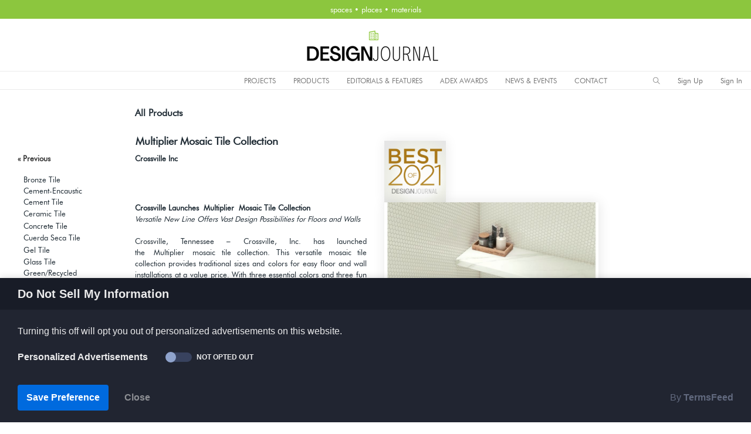

--- FILE ---
content_type: text/html; charset=utf-8
request_url: https://designjournalmag.com/products/detail/1366-mosaic-tile/343115-multiplier-mosaic-tile-collection
body_size: 17449
content:
<!DOCTYPE html>
<html lang="en" dir="ltr">

<head>
    <meta charset="utf-8">
    <meta http-equiv="X-UA-Compatible" content="IE=edge">
    <!-- Tell the browser to be responsive to screen width -->
    <meta name="viewport" content="width=device-width, initial-scale=1">
    <meta name="author" content="Design Journal/ADEX Awards">

    <!-- Custom meta and favicon from site designjournalmag -->

      <base href="https://designjournalmag.com/" />
      <title>Multiplier Mosaic Tile Collection by Crossville Inc featured on Design Journal.</title>
      <!-- pinterest -->
      <meta name="p:domain_verify" content="19bbd199385872da4f482bc28cc77003"/>
      <!-- adexawards -->
      <meta name="google-site-verification" content="D8FH_Myye-HaHK3h5krPi7gbgy6TC71_VRRfLuWrn4E" />
      <!-- archinterious -->
      <meta name="google-site-verification" content="aEDpm7w9LIzWG7apKnWBsLxH8CoogwGPZzQF_8Enchg" />

      <meta name="title" property="og:title" content="Multiplier Mosaic Tile Collection by Crossville Inc featured on Design Journal.">
      <meta name="keywords" content="Design Journal, ADEX Awards, Multiplier Mosaic Tile Collection, Products To The Trade ,  Hard Surfaces ,  Decorative Tile ,  Mosaic Tile, Crossville Inc" />
      <meta name="description" content="&lt;p&gt;&lt;strong&gt;Crossville Launches&amp;nbsp;&lt;span class=&quot;il&quot;&gt;Multiplier&lt;/span&gt;&amp;nbsp;Mosaic Tile Collection&lt;/strong&gt;&" />
      <meta name="image" property="og:image" content="https://designjournalmag.com/assets/stash/220-e952a85b85/Multiplier_by_Crossville_shower.jpg">

      <!-- FONT GOOGLE IMPORT -->
      <link href='https://fonts.googleapis.com/css?family=Source+Sans+Pro' rel='stylesheet' type='text/css'>
      <link href='https://fonts.googleapis.com/css?family=Oswald:400' rel='stylesheet' type='text/css'>
      <link href='https://fonts.googleapis.com/css?family=Oswald:300' rel='stylesheet' type='text/css'>
       <!-- FONT GOOGLE IMPORT -->
     <!-- FAVICON  -->
      <link rel="apple-touch-icon" sizes="57x57" href="/apple-icon-57x57.png">
      <link rel="apple-touch-icon" sizes="60x60" href="/apple-icon-60x60.png">
      <link rel="apple-touch-icon" sizes="72x72" href="/apple-icon-72x72.png">
      <link rel="apple-touch-icon" sizes="76x76" href="/apple-icon-76x76.png">
      <link rel="apple-touch-icon" sizes="114x114" href="/apple-icon-114x114.png">
      <link rel="apple-touch-icon" sizes="120x120" href="/apple-icon-120x120.png">
      <link rel="apple-touch-icon" sizes="144x144" href="/apple-icon-144x144.png">
      <link rel="apple-touch-icon" sizes="152x152" href="/apple-icon-152x152.png">
      <link rel="apple-touch-icon" sizes="180x180" href="/apple-icon-180x180.png">
      <link rel="icon" type="image/png" sizes="192x192"  href="/android-icon-192x192.png">
      <link rel="icon" type="image/png" sizes="32x32" href="/favicon-32x32.png">
      <link rel="icon" type="image/png" sizes="96x96" href="/favicon-96x96.png">
      <link rel="icon" type="image/png" sizes="16x16" href="/favicon-16x16.png">
      <link rel="manifest" href="/manifest.json">
      <meta name="msapplication-TileColor" content="#ffffff">
      <meta name="msapplication-TileImage" content="/ms-icon-144x144.png">
      <meta name="theme-color" content="#ffffff">
      <!-- FAVICON  -->
    <script type="text/javascript" src="//ajax.googleapis.com/ajax/libs/jquery/2.0.0/jquery.min.js"></script>
    <!-- FONTAWESOME ICONS -->
    <script src="https://kit.fontawesome.com/c9ecec8141.js"></script>
    <!-- FONTAWESOME ICONS -->
                                    
    <!-- Custom meta and favicon from site designjournalmag -->

    <script type="text/javascript">
      function search_submit(action) {
          search_text = document.getElementById('search_text').value;
          location.href = action+'/'+search_text;
      }

    </script>




    <!-- Custom CSS -->
    <link href="/dashboardtemplate/assets/libs/chartist/dist/chartist.min.css" rel="stylesheet">
    <link href="/dashboardtemplate/assets/extra-libs/c3/c3.min.css" rel="stylesheet">
    <!-- Custom CSS -->
    <link href="/dashboardtemplate/dist/css/style.min.css" rel="stylesheet">
    <!-- HTML5 Shim and Respond.js IE8 support of HTML5 elements and media queries -->
    <!-- WARNING: Respond.js doesn't work if you view the page via file:// -->
    <!--[if lt IE 9]>
    <script src="https://oss.maxcdn.com/libs/html5shiv/3.7.0/html5shiv.js"></script>
    <script src="https://oss.maxcdn.com/libs/respond.js/1.4.2/respond.min.js"></script>
<![endif]-->



  <!-- Designjournal Google Analytics -->
  <!-- Global site tag (gtag.js) - Google Analytics -->
  <script async src="https://www.googletagmanager.com/gtag/js?id=G-PWCJWDH51T"></script>
  <script>
    window.dataLayer = window.dataLayer || [];
    function gtag(){dataLayer.push(arguments);}
    gtag('js', new Date());

    gtag('config', 'G-PWCJWDH51T');
  </script>

  <!-- ADEXAwards Google Analytics -->
  <!-- Global site tag (gtag.js) - Google Analytics -->
  <script async src="https://www.googletagmanager.com/gtag/js?id=G-4VPW8XH0MZ"></script>
  <script>
    window.dataLayer = window.dataLayer || [];
    function gtag(){dataLayer.push(arguments);}
    gtag('js', new Date());

    gtag('config', 'G-4VPW8XH0MZ');
  </script>


<!-- Global site tag (gtag.js) - Google Analytics -->
<script async src="https://www.googletagmanager.com/gtag/js?id=UA-175305823-1"></script>
<script>
  window.dataLayer = window.dataLayer || [];
  function gtag(){dataLayer.push(arguments);}
  gtag('js', new Date());

  gtag('config', 'UA-175305823-1');
</script>


        <!-- Go to www.addthis.com/dashboard to customize your tools -->
      <script type="text/javascript" src="//s7.addthis.com/js/300/addthis_widget.js#pubid=ra-5d9e347c8ddef088"></script>

      <!-- Share this script -->
      <!-- adexawards.com -->
        <script type='text/javascript' src='https://platform-api.sharethis.com/js/sharethis.js#property=5ed7aba24d785d00122f032f&product=inline-share-buttons&cms=sop' async='async'></script>
      <!-- designjournalmag.com -->
        <!-- <script type='text/javascript' src='https://platform-api.sharethis.com/js/sharethis.js#property=5ed7abb2cce3b80012009982&product=inline-share-buttons&cms=sop' async='async'></script> -->
      <!-- Share this script -->

      <!-- BEGIN SHAREAHOLIC CODE -->
      <!-- <link rel="preload" href="https://cdn.shareaholic.net/assets/pub/shareaholic.js" as="script" />
      <meta name="shareaholic:site_id" content="faaf9dea341ac8826b141dab96e0baa4" />
      <script data-cfasync="false" async src="https://cdn.shareaholic.net/assets/pub/shareaholic.js"></script> -->
      <!-- END SHAREAHOLIC CODE -->


 <!-- CCPA Opt-Out by https://www.TermsFeed.com -->
<!-- -->
<script type="text/javascript" src="//www.termsfeed.com/public/ccpa-opt-out/releases/1.0.0/ccpa-opt-out.js"></script>
<script type="text/javascript">
document.addEventListener('DOMContentLoaded', function () {
ccpa_optout.run({"banner_style":"bottom","banner_color_palette":"dark","banner_title":"Do Not Sell My Information","banner_description":"Turning this off will opt you out of personalized advertisements on this website.","banner_category_label":"Personalized Advertisements","banner_confirmation_button":"Save Preference","banner_close_button":"Close","change_settings_selector":"#changePreferences","loads_on_page_load_for_new_users":"true","banner_category_status_opted_out":"Opted Out","banner_category_status_not_opted_out":"Not Opted Out"});
});
</script>
<noscript>CCPA Opt-Out by <a href="https://www.TermsFeed.com/ccpa-opt-out/" rel="nofollow noopener">TermsFeed</a></noscript>
<!-- -->
<!-- End CCPA Opt-Out -->




<!-- Privacy Consent by TermsFeed.com -->
<!-- <script type="text/javascript" src="https://cdn.termsfeedtag.com/plugins/pc/v1/e4dea2241a1a4ed88b2e13777cb3c0ac/plugin.js" async></script>
<noscript>Privacy Consent Cookie Banner by <a href="https://www.TermsFeed.com/" rel="nofollow noopener">TermsFeed</a></noscript>
 --><!-- End Privacy Consent by TermsFeed.com -->
</head>

<body>
    <!-- ============================================================== -->
    <!-- Preloader - style you can find in spinners.css -->
    <!-- ============================================================== -->
    <div class="preloader">
        <div class="lds-ripple">
            <div class="lds-pos"></div>
            <div class="lds-pos"></div>
        </div>
    </div>
    <!-- ============================================================== -->
    <!-- Main wrapper - style you can find in pages.scss -->
    <!-- ============================================================== -->
    <div id="main-wrapper" data-layout="horizontal" data-navbarbg="skin6" data-sidebartype="full" data-boxed-layout="full">
        <!-- ============================================================== -->
        <!-- Topbar header - style you can find in pages.scss -->
        <!-- ============================================================== -->
            <nav class="navbar top-navbar navbar-expand-md navbar-dark" style="background-color:#8CC63E;max-height:32px; min-height:32px; border:0px green solid;padding:0px; line-height:2.0; margin:auto;">
    <div class="navbar-collapse collapse text-center" id="navbarSupportedContent" data-navbarbg="skin1" style="border:0px red solid;text-align:center; margin:auto;">
      <div style="text-align:center; margin:auto;">
        <span style="color:#fff">spaces &bull; places &bull; materials <!-- --></span>
      </div>
    </div> 
  </nav>



        
        <header class="topbar" data-navbarbg="skin1" style="background-color:#fff;height:120px;border-top:0px #EBEBEB solid; border-bottom:0px #EBEBEB solid;">
            <nav class="navbar top-navbar navbar-expand-md navbar-dark" >
                
                
                <div class="navbar-header" data-logobg="skin1" style="background:none;border:0px #6666ff solid; text-align:center; margin:auto;width:100%;">
                <!-- This is for the sidebar toggle which is visible on mobile only -->
                <a class="nav-toggler waves-effect waves-dark d-block d-md-none" href="javascript:void(0)"><i class="ti-menu ti-close" style="color:#000;"></i></a>
                    
                    <!-- ============================================================== -->
                    <!-- Logo -->
                    <!-- ============================================================== -->
                                        <a class="navbar-brand" href="/" style="border:0px red solid;text-align:center;margin:auto;padding-left:0px; padding-top:12px; padding-bottom:12px; border-bottom:1px solid #EBEBEB;">
                        <!-- Logo icon DJlogoIcon.png-->
                        <b class="logo-icon" style="border:none;text-align:center;margin:auto;">
                          <!-- <img src="images/DJlogoIcon.png?260116022619" width="63" height="63" style="border:0px white solid;" alt="ADEX Awards" class="light-logo" /> -->

                          <img src="images/DJ-Masthead-Web.png?260116022619" width="226" height="63" style="border:0px white solid;" alt="Design Journal" class="light-logo" />

                          <!-- <img src="images/DJmasthead.png?260116022619" width="418" height="63" style="border:0px white solid;" alt="Design Journal" class="light-logo" /> -->
                        </b> 
                        <!--End Logo icon -->
                        <!-- Logo text -->
                        <span class="logo-text">
                        </span>
                    </a>
                                        <!-- ============================================================== -->
                    <!-- End Logo -->
                    <!-- ============================================================== -->
                    <!-- ============================================================== -->
                    <!-- Toggle which is visible on mobile only -->
                    <!-- ============================================================== -->
                    <a class="topbartoggler d-block d-md-none waves-effect waves-dark" href="javascript:void(0)" style="margin-top:10px;" data-toggle="collapse" data-target="#navbarSupportedContent" aria-controls="navbarSupportedContent" aria-expanded="false" aria-label="Toggle navigation"><i class="ti-more" style="color:#000;"></i></a>
                </div>
                <!-- ============================================================== -->
                <!-- End Logo -->
                <!-- ============================================================== -->
                

            </nav>

            <nav class="navbar top-navbar navbar-expand-md navbar-dark" style="border-bottom:1px solid #EBEBEB;">
               <div class="navbar-collapse collapse floaterdiv" id="navbarSupportedContent" style="height:30px; margin:auto; padding:0px;">
                    <!--  align-items: last baseline; align-items: flex-end; -->
                    <!-- ============================================================== -->
                    <!-- toggle and nav items -->
                    <!-- ============================================================== -->
                    <ul class="navbar-nav float-leftmr-auto" style="background:none;width:353px; border:0px red solid; align-items: last baseline;background-color:#fff;">
                        <li class="">
                        
                        <!-- <font class="font-medium" style="color:#8CC63E; margin-left:30px;font-weight:700;">DESIGN JOURNAL</font> -->
                                                </li>
                    </ul>


                    <ul class="navbar-nav float-left mr-auto" style="background:#e4e7e7;border:0px red solid;text-align:center;margin:auto;">                  
                        <li class="nav-item d-none d-md-block"><a class="nav-link sidebartoggler waves-effect waves-light" href="javascript:void(0)" data-sidebartype="mini-sidebar"><i class="mdi mdi-menu font-24 text-black"></i></a></li>
                        <!-- ============================================================== -->
                        <!-- mega menu -->
                        <!-- ============================================================== -->
                        <li class="nav-item dropdown mega-dropdown" style="color:#000;">
                        </li>
                        <!-- ============================================================== -->
                        <!-- End mega menu -->
                        <!-- ============================================================== -->

                          <!-- ==================================================================== -->
                          <!-- TOP WEB MENU - file in partials directory style in sidebar.scss      -->
                          <!-- ==================================================================== -->
                          <style type="text/css">
  .separator {font-size:20px;padding-top:6px; color:#ffffff}
  .separatoradex {font-size:20px;padding-top:6px; color:#ffd700; background:none;}
</style>
<aside class="left-sidebar" style="padding:none; box-shadow:0 0 0 rgba(0,0,0,0), 0 0 0 rgba(0,0,0,0);height:25px;" data-sidebarbg="">
      <!-- Sidebar scroll-->
      <div class="scroll-sidebar" style="border:0px solid green; margin-top:0px;">
          <!-- Sidebar navigation-->
          <nav class="sidebar-nav">
              <ul id="sidebarnav" style="padding:0px 0px 0px 0px; height:29px;" >
                                                    <!-- PROJECTS -->
                  <li class="sidebar-item">
                    <a href="javascript:void(0)" class="sidebar-link menu-top-web text-black" style="padding-top:0px; margin-top:0px;" onmouseover="this.style.color='#000fff'" onmouseout="this.style.color='#000'"   aria-expanded="true">PROJECTS</a>
                    <ul aria-expanded="false" class="collapse first-level">
                        <li class="sidebar-item"> <a class="sidebar-link waves-effect waves-dark" href="https://designjournalmag.com/products/browse/category/3256" aria-expanded="false"><span class="hide-menu">General Projects</span></a>
                        <ul aria-expanded="false" class="collapse second-level"  style="width:290px;">
                                                        <li class="sidebar-item"><a href="https://designjournalmag.com/products/browse/category/3529" class="sidebar-link"><span class="hide-menu">Architectural Decorative Surfaces Projects</span></a></li>
                                                        <li class="sidebar-item"><a href="https://designjournalmag.com/products/browse/category/3492" class="sidebar-link"><span class="hide-menu">Architectural Lighting Projects</span></a></li>
                                                        <li class="sidebar-item"><a href="https://designjournalmag.com/products/browse/category/88" class="sidebar-link"><span class="hide-menu">Architecture & Interior Design</span></a></li>
                                                        <li class="sidebar-item"><a href="https://designjournalmag.com/products/browse/category/3279" class="sidebar-link"><span class="hide-menu">Architecture & Planning</span></a></li>
                                                        <li class="sidebar-item"><a href="https://designjournalmag.com/products/browse/category/2423" class="sidebar-link"><span class="hide-menu">Books on Architecture & Design</span></a></li>
                                                        <li class="sidebar-item"><a href="https://designjournalmag.com/products/browse/category/3521" class="sidebar-link"><span class="hide-menu">Construction Projects</span></a></li>
                                                        <li class="sidebar-item"><a href="https://designjournalmag.com/products/browse/category/3280" class="sidebar-link"><span class="hide-menu">Interior Design</span></a></li>
                                                        <li class="sidebar-item"><a href="https://designjournalmag.com/products/browse/category/3281" class="sidebar-link"><span class="hide-menu">Landscape Architecture</span></a></li>
                                                        <li class="sidebar-item"><a href="https://designjournalmag.com/products/browse/category/3394" class="sidebar-link"><span class="hide-menu">Lighting Design Projects</span></a></li>
                                                        <li class="sidebar-item"><a href="https://designjournalmag.com/products/browse/category/3283" class="sidebar-link"><span class="hide-menu">Public Art</span></a></li>
                                                        <li class="sidebar-item"><a href="https://designjournalmag.com/products/browse/category/3520" class="sidebar-link"><span class="hide-menu">Real Estate Projects</span></a></li>
                                                        <li class="sidebar-item"><a href="https://designjournalmag.com/products/browse/category/3349" class="sidebar-link"><span class="hide-menu">Urban Planning</span></a></li>
                                                      </ul>
                        </li>

                        <li class="sidebar-item"> <a class="sidebar-link waves-effect waves-dark" href="/member/login/id/7" aria-expanded="false"><span class="hide-menu">Submit a Project</span></a></li>
                    </ul>
                  </li>

                  <!-- PRODUCTS -->
                  <li class="sidebar-item">
                    <a href="javascript:void(0)" class="sidebar-link menu-top-web text-black"   style="padding-top:0px; margin-top:0px;"onmouseover="this.style.color='#000fff'" onmouseout="this.style.color='#000'" style="margin-left:4px;" aria-expanded="true">PRODUCTS</a>
                    <ul aria-expanded="false" class="collapse first-level">

                      <li class="sidebar-item"> <a class="sidebar-link waves-effect waves-dark" href="https://designjournalmag.com/products/browse/category/3257" aria-expanded="false"><span class="hide-menu">Products To The Trade</span></a>

                        <ul aria-expanded="false" class="collapse second-level">
                                                        <li class="sidebar-item"><a href="https://designjournalmag.com/products/browse/category/286" class="sidebar-link"><span class="hide-menu">Architectural / Building Materials</span></a></li>
                                                        <li class="sidebar-item"><a href="https://designjournalmag.com/products/browse/category/106" class="sidebar-link"><span class="hide-menu">Art</span></a></li>
                                                        <li class="sidebar-item"><a href="https://designjournalmag.com/products/browse/category/3722" class="sidebar-link"><span class="hide-menu">Automation</span></a></li>
                                                        <li class="sidebar-item"><a href="https://designjournalmag.com/products/browse/category/3270" class="sidebar-link"><span class="hide-menu">Automation and Technology</span></a></li>
                                                        <li class="sidebar-item"><a href="https://designjournalmag.com/products/browse/category/1053" class="sidebar-link"><span class="hide-menu">Bathroom Furnishings</span></a></li>
                                                        <li class="sidebar-item"><a href="https://designjournalmag.com/products/browse/category/310" class="sidebar-link"><span class="hide-menu">Cabinetry</span></a></li>
                                                        <li class="sidebar-item"><a href="https://designjournalmag.com/products/browse/category/355" class="sidebar-link"><span class="hide-menu">Casual Furnishings</span></a></li>
                                                        <li class="sidebar-item"><a href="https://designjournalmag.com/products/browse/category/1769" class="sidebar-link"><span class="hide-menu">Casual Seating</span></a></li>
                                                        <li class="sidebar-item"><a href="https://designjournalmag.com/products/browse/category/462" class="sidebar-link"><span class="hide-menu">Commercial Plumbing</span></a></li>
                                                        <li class="sidebar-item"><a href="https://designjournalmag.com/products/browse/category/3673" class="sidebar-link"><span class="hide-menu">Contract Furnishings</span></a></li>
                                                        <li class="sidebar-item"><a href="https://designjournalmag.com/products/browse/category/1771" class="sidebar-link"><span class="hide-menu">Contract Seating</span></a></li>
                                                        <li class="sidebar-item"><a href="https://designjournalmag.com/products/browse/category/1018" class="sidebar-link"><span class="hide-menu">Decorative Hardware</span></a></li>
                                                        <li class="sidebar-item"><a href="https://designjournalmag.com/products/browse/category/3721" class="sidebar-link"><span class="hide-menu">Energy Solutions</span></a></li>
                                                        <li class="sidebar-item"><a href="https://designjournalmag.com/products/browse/category/771" class="sidebar-link"><span class="hide-menu">Fabric</span></a></li>
                                                        <li class="sidebar-item"><a href="https://designjournalmag.com/products/browse/category/753" class="sidebar-link"><span class="hide-menu">Fitness & Massage Equipment</span></a></li>
                                                        <li class="sidebar-item"><a href="https://designjournalmag.com/products/browse/category/850" class="sidebar-link"><span class="hide-menu">Flooring</span></a></li>
                                                        <li class="sidebar-item"><a href="https://designjournalmag.com/products/browse/category/1015" class="sidebar-link"><span class="hide-menu">Hard Surfaces</span></a></li>
                                                        <li class="sidebar-item"><a href="https://designjournalmag.com/products/browse/category/1110" class="sidebar-link"><span class="hide-menu">Home Decor</span></a></li>
                                                        <li class="sidebar-item"><a href="https://designjournalmag.com/products/browse/category/1055" class="sidebar-link"><span class="hide-menu">Home Furnishings</span></a></li>
                                                        <li class="sidebar-item"><a href="https://designjournalmag.com/products/browse/category/1773" class="sidebar-link"><span class="hide-menu">Home Seating</span></a></li>
                                                        <li class="sidebar-item"><a href="https://designjournalmag.com/products/browse/category/3674" class="sidebar-link"><span class="hide-menu">Hospitality Furnishings</span></a></li>
                                                        <li class="sidebar-item"><a href="https://designjournalmag.com/products/browse/category/1073" class="sidebar-link"><span class="hide-menu">Hospitality Furniture and Accessories</span></a></li>
                                                        <li class="sidebar-item"><a href="https://designjournalmag.com/products/browse/category/3675" class="sidebar-link"><span class="hide-menu">Hospitality Seating</span></a></li>
                                                        <li class="sidebar-item"><a href="https://designjournalmag.com/products/browse/category/1097" class="sidebar-link"><span class="hide-menu">Industrial Furnishings/Equipment</span></a></li>
                                                        <li class="sidebar-item"><a href="https://designjournalmag.com/products/browse/category/3414" class="sidebar-link"><span class="hide-menu">Kitchen Appliances</span></a></li>
                                                        <li class="sidebar-item"><a href="https://designjournalmag.com/products/browse/category/1056" class="sidebar-link"><span class="hide-menu">Kitchen Furnishings</span></a></li>
                                                        <li class="sidebar-item"><a href="https://designjournalmag.com/products/browse/category/1169" class="sidebar-link"><span class="hide-menu">Landscaping and Plantscaping</span></a></li>
                                                        <li class="sidebar-item"><a href="https://designjournalmag.com/products/browse/category/1222" class="sidebar-link"><span class="hide-menu">Lighting</span></a></li>
                                                        <li class="sidebar-item"><a href="https://designjournalmag.com/products/browse/category/500" class="sidebar-link"><span class="hide-menu">Office Supplies and Accesories</span></a></li>
                                                        <li class="sidebar-item"><a href="https://designjournalmag.com/products/browse/category/2262" class="sidebar-link"><span class="hide-menu">Wallcovering</span></a></li>
                                                        <li class="sidebar-item"><a href="https://designjournalmag.com/products/browse/category/2304" class="sidebar-link"><span class="hide-menu">Window Treatments</span></a></li>
                                                      </ul>
                      </li>

                      <li class="sidebar-item"> <a class="sidebar-link waves-effect waves-dark" href="https://designjournalmag.com/products/browse/category/1597?>" aria-expanded="false"><span class="hide-menu">Product Design</span></a>
                        <ul aria-expanded="false" class="collapse second-level"  style="width:280px;">
                                                        <li class="sidebar-item"><a href="https://designjournalmag.com/products/browse/category/3556/year/2021" class="sidebar-link"><span class="hide-menu">Consumer Products Product Design</span></a></li>
                                                        <li class="sidebar-item"><a href="https://designjournalmag.com/products/browse/category/3682/year/2021" class="sidebar-link"><span class="hide-menu">Decorative Hardware Product Design</span></a></li>
                                                        <li class="sidebar-item"><a href="https://designjournalmag.com/products/browse/category/3473/year/2021" class="sidebar-link"><span class="hide-menu">Fabric Designs</span></a></li>
                                                        <li class="sidebar-item"><a href="https://designjournalmag.com/products/browse/category/3477/year/2021" class="sidebar-link"><span class="hide-menu">Furniture & Decor Product Designs</span></a></li>
                                                        <li class="sidebar-item"><a href="https://designjournalmag.com/products/browse/category/3474/year/2021" class="sidebar-link"><span class="hide-menu">Lighting Designs</span></a></li>
                                                        <li class="sidebar-item"><a href="https://designjournalmag.com/products/browse/category/3488/year/2021" class="sidebar-link"><span class="hide-menu">Other Cool Product Designs</span></a></li>
                                                        <li class="sidebar-item"><a href="https://designjournalmag.com/products/browse/category/3555/year/2021" class="sidebar-link"><span class="hide-menu">Tile Design</span></a></li>
                                                        <li class="sidebar-item"><a href="https://designjournalmag.com/products/browse/category/3476/year/2021" class="sidebar-link"><span class="hide-menu">Wallcovering Designs</span></a></li>
                                                      </ul>
                      </li>


                      <li class="sidebar-item"> <a class="sidebar-link waves-effect waves-dark" href="/member/login/id/7" aria-expanded="false"><span class="hide-menu">Submit a Product</span></a></li>
                    </ul>
                  </li>


                  <!-- Best of 2023-->
                   <li class="sidebar-item">
                    <a href="https://designjournalmag.com/products/bestofproducts/show/140" class="sidebar-link menu-top-web text-black"   style="padding-top:0px; margin-top:0px;"onmouseover="this.style.color='#000fff'" onmouseout="this.style.color='#000'" style="margin-left:4px;" aria-expanded="true">EDITORIALS & FEATURES</a>
                      <ul aria-expanded="false" class="collapse first-level">

                          <li class="sidebar-item"> <a class="sidebar-link waves-effect waves-dark" href="https://designjournalmag.com/products/bestofproducts/show/155" aria-expanded="false"><span class="hide-menu">Editorial: 2025 Summer Review</span></a></li>

                          <li class="sidebar-item"> <a class="sidebar-link waves-effect waves-dark" href="https://designjournalmag.com/products/bestofproducts/show/140" aria-expanded="false"><span class="hide-menu">Best of 2025 Products</span></a></li>
                          <li class="sidebar-item"> <a class="sidebar-link waves-effect waves-dark" href="https://designjournalmag.com/products/bestofprojects/show/140" aria-expanded="false"><span class="hide-menu">Best of 2025 Projects</span></a></li>

                          <li class="sidebar-item"> <a class="sidebar-link waves-effect waves-dark" href="javascript:void(0)" aria-expanded="false"><span class="hide-menu">Best of Years</span></a>
                            <ul aria-expanded="false" class="collapse second-level" style="width:220px;">
                              <li class="sidebar-item"> <a class="sidebar-link waves-effect waves-dark" href="https://designjournalmag.com/products/bestofproducts/show/135" aria-expanded="false"><span class="hide-menu">2024 Fall Review</span></a></li>
                              <li class="sidebar-item"> <a class="sidebar-link waves-effect waves-dark" href="https://designjournalmag.com/products/bestofproducts/show/120" aria-expanded="false"><span class="hide-menu">Best of 2024 Products</span></a></li>
                              <li class="sidebar-item"> <a class="sidebar-link waves-effect waves-dark" href="https://designjournalmag.com/products/bestofprojects/show/120" aria-expanded="false"><span class="hide-menu">Best of 2024 Projects</span></a></li>
                              <li class="sidebar-item"> <a class="sidebar-link waves-effect waves-dark" href="https://designjournalmag.com/products/bestofproducts/show/100" target="_blank" aria-expanded="false"><span class="hide-menu">Best of 2023</span></a></li>
                              <li class="sidebar-item"> <a class="sidebar-link waves-effect waves-dark" href="https://designjournalmag.com/products/bestofproducts/show/73" target="_blank" aria-expanded="false"><span class="hide-menu">Best of 2022</span></a></li>
                              <li class="sidebar-item"> <a class="sidebar-link waves-effect waves-dark" href="https://designjournalmag.com/products/bestofproducts/show/71" target="_blank" aria-expanded="false"><span class="hide-menu">Best of 2021</span></a></li>
                              <li class="sidebar-item"> <a class="sidebar-link waves-effect waves-dark" href="https://designjournalmag.com/products/bestofproducts/show/70" target="_blank" aria-expanded="false"><span class="hide-menu">Best of 2020</span></a></li>
                              <li class="sidebar-item"> <a class="sidebar-link waves-effect waves-dark" href="https://designjournalmag.com/products/bestofproducts/show/67" target="_blank" aria-expanded="false"><span class="hide-menu">Best of 2019</span></a></li>
                              <li class="sidebar-item"> <a class="sidebar-link waves-effect waves-dark" href="https://designjournalmag.com/products/bestofproducts/show/66" target="_blank" aria-expanded="false"><span class="hide-menu">Best of 2018</span></a></li>
                              <li class="sidebar-item"> <a class="sidebar-link waves-effect waves-dark" href="https://designjournalmag.com/products/bestofproducts/show/44" target="_blank" aria-expanded="false"><span class="hide-menu">Best of 2017</span></a></li>
                              <li class="sidebar-item"> <a class="sidebar-link waves-effect waves-dark" href="https://designjournalmag.com/products/bestofproducts/show/30" target="_blank" aria-expanded="false"><span class="hide-menu">Best of 2016</span></a></li>
                              <li class="sidebar-item"> <a class="sidebar-link waves-effect waves-dark" href="https://designjournalmag.com/products/bestofproducts/show/20" target="_blank" aria-expanded="false"><span class="hide-menu">Best of 2015</span></a></li>
                              <li class="sidebar-item"> <a class="sidebar-link waves-effect waves-dark" href="https://designjournalmag.com/products/bestofproducts/show/10" target="_blank" aria-expanded="false"><span class="hide-menu">Best of 2014</span></a></li>
                            </ul>


                          </li>

                    </ul>
                  </li>


                  <!-- ADEX AWARDS -->
                  <li class="sidebar-item">
                    <a href="https://adexawards.com" target="_blank" class="sidebar-link menu-top-web text-black"  style="padding-top:0px; margin-top:0px;" onmouseover="this.style.color='#000'" onmouseout="this.style.color='#000'" aria-expanded="true">ADEX AWARDS</a>

                    <ul aria-expanded="false" class="collapse first-level">

                        <li class="sidebar-item"> <a class="sidebar-link waves-effect waves-dark" href="https://adexawards.com/products/browse/category/3257/year/2026" target="_blank" aria-expanded="false"><span class="hide-menu">2025-26 ADEX Products</span></a>
                        <ul aria-expanded="false" class="collapse second-level" style="width:280px;">
                                                        <li class="sidebar-item"><a href="https://adexawards.com/products/browse/category/286/year/2026" target="_blank" class="sidebar-link"><span class="hide-menu">Architectural / Building Materials</span></a></li>
                                                        <li class="sidebar-item"><a href="https://adexawards.com/products/browse/category/106/year/2026" target="_blank" class="sidebar-link"><span class="hide-menu">Art</span></a></li>
                                                        <li class="sidebar-item"><a href="https://adexawards.com/products/browse/category/3722/year/2026" target="_blank" class="sidebar-link"><span class="hide-menu">Automation</span></a></li>
                                                        <li class="sidebar-item"><a href="https://adexawards.com/products/browse/category/3270/year/2026" target="_blank" class="sidebar-link"><span class="hide-menu">Automation and Technology</span></a></li>
                                                        <li class="sidebar-item"><a href="https://adexawards.com/products/browse/category/1053/year/2026" target="_blank" class="sidebar-link"><span class="hide-menu">Bathroom Furnishings</span></a></li>
                                                        <li class="sidebar-item"><a href="https://adexawards.com/products/browse/category/310/year/2026" target="_blank" class="sidebar-link"><span class="hide-menu">Cabinetry</span></a></li>
                                                        <li class="sidebar-item"><a href="https://adexawards.com/products/browse/category/355/year/2026" target="_blank" class="sidebar-link"><span class="hide-menu">Casual Furnishings</span></a></li>
                                                        <li class="sidebar-item"><a href="https://adexawards.com/products/browse/category/1769/year/2026" target="_blank" class="sidebar-link"><span class="hide-menu">Casual Seating</span></a></li>
                                                        <li class="sidebar-item"><a href="https://adexawards.com/products/browse/category/462/year/2026" target="_blank" class="sidebar-link"><span class="hide-menu">Commercial Plumbing</span></a></li>
                                                        <li class="sidebar-item"><a href="https://adexawards.com/products/browse/category/3673/year/2026" target="_blank" class="sidebar-link"><span class="hide-menu">Contract Furnishings</span></a></li>
                                                        <li class="sidebar-item"><a href="https://adexawards.com/products/browse/category/1771/year/2026" target="_blank" class="sidebar-link"><span class="hide-menu">Contract Seating</span></a></li>
                                                        <li class="sidebar-item"><a href="https://adexawards.com/products/browse/category/1018/year/2026" target="_blank" class="sidebar-link"><span class="hide-menu">Decorative Hardware</span></a></li>
                                                        <li class="sidebar-item"><a href="https://adexawards.com/products/browse/category/3721/year/2026" target="_blank" class="sidebar-link"><span class="hide-menu">Energy Solutions</span></a></li>
                                                        <li class="sidebar-item"><a href="https://adexawards.com/products/browse/category/771/year/2026" target="_blank" class="sidebar-link"><span class="hide-menu">Fabric</span></a></li>
                                                        <li class="sidebar-item"><a href="https://adexawards.com/products/browse/category/753/year/2026" target="_blank" class="sidebar-link"><span class="hide-menu">Fitness & Massage Equipment</span></a></li>
                                                        <li class="sidebar-item"><a href="https://adexawards.com/products/browse/category/850/year/2026" target="_blank" class="sidebar-link"><span class="hide-menu">Flooring</span></a></li>
                                                        <li class="sidebar-item"><a href="https://adexawards.com/products/browse/category/1015/year/2026" target="_blank" class="sidebar-link"><span class="hide-menu">Hard Surfaces</span></a></li>
                                                        <li class="sidebar-item"><a href="https://adexawards.com/products/browse/category/1110/year/2026" target="_blank" class="sidebar-link"><span class="hide-menu">Home Decor</span></a></li>
                                                        <li class="sidebar-item"><a href="https://adexawards.com/products/browse/category/1055/year/2026" target="_blank" class="sidebar-link"><span class="hide-menu">Home Furnishings</span></a></li>
                                                        <li class="sidebar-item"><a href="https://adexawards.com/products/browse/category/1773/year/2026" target="_blank" class="sidebar-link"><span class="hide-menu">Home Seating</span></a></li>
                                                        <li class="sidebar-item"><a href="https://adexawards.com/products/browse/category/3674/year/2026" target="_blank" class="sidebar-link"><span class="hide-menu">Hospitality Furnishings</span></a></li>
                                                        <li class="sidebar-item"><a href="https://adexawards.com/products/browse/category/1073/year/2026" target="_blank" class="sidebar-link"><span class="hide-menu">Hospitality Furniture and Accessories</span></a></li>
                                                        <li class="sidebar-item"><a href="https://adexawards.com/products/browse/category/3675/year/2026" target="_blank" class="sidebar-link"><span class="hide-menu">Hospitality Seating</span></a></li>
                                                        <li class="sidebar-item"><a href="https://adexawards.com/products/browse/category/1097/year/2026" target="_blank" class="sidebar-link"><span class="hide-menu">Industrial Furnishings/Equipment</span></a></li>
                                                        <li class="sidebar-item"><a href="https://adexawards.com/products/browse/category/3414/year/2026" target="_blank" class="sidebar-link"><span class="hide-menu">Kitchen Appliances</span></a></li>
                                                        <li class="sidebar-item"><a href="https://adexawards.com/products/browse/category/1056/year/2026" target="_blank" class="sidebar-link"><span class="hide-menu">Kitchen Furnishings</span></a></li>
                                                        <li class="sidebar-item"><a href="https://adexawards.com/products/browse/category/1169/year/2026" target="_blank" class="sidebar-link"><span class="hide-menu">Landscaping and Plantscaping</span></a></li>
                                                        <li class="sidebar-item"><a href="https://adexawards.com/products/browse/category/1222/year/2026" target="_blank" class="sidebar-link"><span class="hide-menu">Lighting</span></a></li>
                                                        <li class="sidebar-item"><a href="https://adexawards.com/products/browse/category/500/year/2026" target="_blank" class="sidebar-link"><span class="hide-menu">Office Supplies and Accesories</span></a></li>
                                                        <li class="sidebar-item"><a href="https://adexawards.com/products/browse/category/2262/year/2026" target="_blank" class="sidebar-link"><span class="hide-menu">Wallcovering</span></a></li>
                                                        <li class="sidebar-item"><a href="https://adexawards.com/products/browse/category/2304/year/2026" target="_blank" class="sidebar-link"><span class="hide-menu">Window Treatments</span></a></li>
                                                      </ul>
                        </li>

                        <!-- ADEX Projects -->
                        <li class="sidebar-item"> <a class="sidebar-link waves-effect waves-dark" href="https://adexawards.com/products/browse/category/3256/year/2026" target="_blank" aria-expanded="false"><span class="hide-menu">2025-26 ADEX Projects</span></a>
                        <ul aria-expanded="false" class="collapse second-level"  style="width:290px;">
                                                        <li class="sidebar-item"><a href="https://adexawards.com/products/browse/category/3529/year/2026" target="_blank" class="sidebar-link"><span class="hide-menu">Architectural Decorative Surfaces Projects</span></a></li>
                                                        <li class="sidebar-item"><a href="https://adexawards.com/products/browse/category/3492/year/2026" target="_blank" class="sidebar-link"><span class="hide-menu">Architectural Lighting Projects</span></a></li>
                                                        <li class="sidebar-item"><a href="https://adexawards.com/products/browse/category/88/year/2026" target="_blank" class="sidebar-link"><span class="hide-menu">Architecture & Interior Design</span></a></li>
                                                        <li class="sidebar-item"><a href="https://adexawards.com/products/browse/category/3279/year/2026" target="_blank" class="sidebar-link"><span class="hide-menu">Architecture & Planning</span></a></li>
                                                        <li class="sidebar-item"><a href="https://adexawards.com/products/browse/category/2423/year/2026" target="_blank" class="sidebar-link"><span class="hide-menu">Books on Architecture & Design</span></a></li>
                                                        <li class="sidebar-item"><a href="https://adexawards.com/products/browse/category/3521/year/2026" target="_blank" class="sidebar-link"><span class="hide-menu">Construction Projects</span></a></li>
                                                        <li class="sidebar-item"><a href="https://adexawards.com/products/browse/category/3280/year/2026" target="_blank" class="sidebar-link"><span class="hide-menu">Interior Design</span></a></li>
                                                        <li class="sidebar-item"><a href="https://adexawards.com/products/browse/category/3281/year/2026" target="_blank" class="sidebar-link"><span class="hide-menu">Landscape Architecture</span></a></li>
                                                        <li class="sidebar-item"><a href="https://adexawards.com/products/browse/category/3394/year/2026" target="_blank" class="sidebar-link"><span class="hide-menu">Lighting Design Projects</span></a></li>
                                                        <li class="sidebar-item"><a href="https://adexawards.com/products/browse/category/3283/year/2026" target="_blank" class="sidebar-link"><span class="hide-menu">Public Art</span></a></li>
                                                        <li class="sidebar-item"><a href="https://adexawards.com/products/browse/category/3520/year/2026" target="_blank" class="sidebar-link"><span class="hide-menu">Real Estate Projects</span></a></li>
                                                        <li class="sidebar-item"><a href="https://adexawards.com/products/browse/category/3349/year/2026" target="_blank" class="sidebar-link"><span class="hide-menu">Urban Planning</span></a></li>
                                                      </ul>
                        </li>

                        <li class="sidebar-item"> <a class="sidebar-link waves-effect waves-dark" href="https://adexawards.com/products/browse/category/1597/" target="_blank" aria-expanded="false"><span class="hide-menu">ADEX Product Design</span></a>
                        <ul aria-expanded="false" class="collapse second-level"  style="width:280px;">
                                                        <li class="sidebar-item"><a href="https://adexawards.com/products/browse/category/3556" target="_blank" class="sidebar-link"><span class="hide-menu">Consumer Products Product Design</span></a></li>
                                                        <li class="sidebar-item"><a href="https://adexawards.com/products/browse/category/3682" target="_blank" class="sidebar-link"><span class="hide-menu">Decorative Hardware Product Design</span></a></li>
                                                        <li class="sidebar-item"><a href="https://adexawards.com/products/browse/category/3473" target="_blank" class="sidebar-link"><span class="hide-menu">Fabric Designs</span></a></li>
                                                        <li class="sidebar-item"><a href="https://adexawards.com/products/browse/category/3477" target="_blank" class="sidebar-link"><span class="hide-menu">Furniture & Decor Product Designs</span></a></li>
                                                        <li class="sidebar-item"><a href="https://adexawards.com/products/browse/category/3474" target="_blank" class="sidebar-link"><span class="hide-menu">Lighting Designs</span></a></li>
                                                        <li class="sidebar-item"><a href="https://adexawards.com/products/browse/category/3488" target="_blank" class="sidebar-link"><span class="hide-menu">Other Cool Product Designs</span></a></li>
                                                        <li class="sidebar-item"><a href="https://adexawards.com/products/browse/category/3555" target="_blank" class="sidebar-link"><span class="hide-menu">Tile Design</span></a></li>
                                                        <li class="sidebar-item"><a href="https://adexawards.com/products/browse/category/3476" target="_blank" class="sidebar-link"><span class="hide-menu">Wallcovering Designs</span></a></li>
                                                      </ul>
                        </li>
                        <li class="sidebar-item"> <a class="sidebar-link waves-effect waves-dark" href="https://adexawards.com/products/adex/show/0/year/0" target="_blank" aria-expanded="false"><span class="hide-menu">Previous ADEX Winners</span></a>
                          <ul aria-expanded="false" class="collapse second-level">
                                                        <li class="sidebar-item"><a href="https://adexawards.com/products/adex/show/0/year/2026" target="_blank" class="sidebar-link"><span class="hide-menu">2026</span></a></li>
                                                        <li class="sidebar-item"><a href="https://adexawards.com/products/adex/show/0/year/2025" target="_blank" class="sidebar-link"><span class="hide-menu">2025</span></a></li>
                                                        <li class="sidebar-item"><a href="https://adexawards.com/products/adex/show/0/year/2024" target="_blank" class="sidebar-link"><span class="hide-menu">2024</span></a></li>
                                                        <li class="sidebar-item"><a href="https://adexawards.com/products/adex/show/0/year/2023" target="_blank" class="sidebar-link"><span class="hide-menu">2023</span></a></li>
                                                        <li class="sidebar-item"><a href="https://adexawards.com/products/adex/show/0/year/2022" target="_blank" class="sidebar-link"><span class="hide-menu">2022</span></a></li>
                                                        <li class="sidebar-item"><a href="https://adexawards.com/products/adex/show/0/year/2021" target="_blank" class="sidebar-link"><span class="hide-menu">2021</span></a></li>
                                                        <li class="sidebar-item"><a href="https://adexawards.com/products/adex/show/0/year/2020" target="_blank" class="sidebar-link"><span class="hide-menu">2020</span></a></li>
                                                        <li class="sidebar-item"><a href="https://adexawards.com/products/adex/show/0/year/2019" target="_blank" class="sidebar-link"><span class="hide-menu">2019</span></a></li>
                                                        <li class="sidebar-item"><a href="https://adexawards.com/products/adex/show/0/year/2018" target="_blank" class="sidebar-link"><span class="hide-menu">2018</span></a></li>
                                                        <li class="sidebar-item"><a href="https://adexawards.com/products/adex/show/0/year/2017" target="_blank" class="sidebar-link"><span class="hide-menu">2017</span></a></li>
                                                        <li class="sidebar-item"><a href="https://adexawards.com/products/adex/show/0/year/2016" target="_blank" class="sidebar-link"><span class="hide-menu">2016</span></a></li>
                                                        <li class="sidebar-item"><a href="https://adexawards.com/products/adex/show/0/year/2015" target="_blank" class="sidebar-link"><span class="hide-menu">2015</span></a></li>
                                                        <li class="sidebar-item"><a href="https://adexawards.com/products/adex/show/0/year/2014" target="_blank" class="sidebar-link"><span class="hide-menu">2014</span></a></li>
                                                        <li class="sidebar-item"><a href="https://adexawards.com/products/adex/show/0/year/2013" target="_blank" class="sidebar-link"><span class="hide-menu">2013</span></a></li>
                                                        <li class="sidebar-item"><a href="https://adexawards.com/products/adex/show/0/year/2012" target="_blank" class="sidebar-link"><span class="hide-menu">2012</span></a></li>
                                                        <li class="sidebar-item"><a href="https://adexawards.com/products/adex/show/0/year/2011" target="_blank" class="sidebar-link"><span class="hide-menu">2011</span></a></li>
                                                        <li class="sidebar-item"><a href="https://adexawards.com/products/adex/show/0/year/2010" target="_blank" class="sidebar-link"><span class="hide-menu">2010</span></a></li>
                                                        <li class="sidebar-item"><a href="https://adexawards.com/products/adex/show/0/year/2009" target="_blank" class="sidebar-link"><span class="hide-menu">2009</span></a></li>
                                                        <li class="sidebar-item"><a href="https://adexawards.com/products/adex/show/0/year/2008" target="_blank" class="sidebar-link"><span class="hide-menu">2008</span></a></li>
                                                        <li class="sidebar-item"><a href="https://adexawards.com/products/adex/show/0/year/2007" target="_blank" class="sidebar-link"><span class="hide-menu">2007</span></a></li>
                                                        <li class="sidebar-item"><a href="https://adexawards.com/products/adex/show/0/year/2006" target="_blank" class="sidebar-link"><span class="hide-menu">2006</span></a></li>
                                                      </ul>
                        </li>

                        <li class="sidebar-item"> <a class="sidebar-link waves-effect waves-dark" href="https://adexawards.com/adexpage" target="_blank" aria-expanded="false"><span class="hide-menu">About ADEX</span></a></li>

                        <li class="sidebar-item"> <a class="sidebar-link waves-effect waves-dark" href="https://adexawards.com/adexentryforms" target="_blank" target="_blank" aria-expanded="false"><span class="hide-menu">ADEX Entry Forms</span></a></li>
                    </ul>
                  </li>

                  <!-- NEWS & EVENTS-->
                  <li class="sidebar-item">
                    <a href="javascript:void(0)" class="sidebar-link menu-top-web text-black"  style="padding-top:0px; margin-top:0px;" onmouseover="this.style.color='#000'" onmouseout="this.style.color='#000'" aria-expanded="false">NEWS & EVENTS</a>
                      <ul aria-expanded="false" class="collapse first-level">
                        <li class="sidebar-item"> <a class="sidebar-link waves-effect waves-dark" href="https://designjournalmag.com/articles" aria-expanded="false"><span class="hide-menu">Industry News</span></a></li>
                        <!-- <li class="sidebar-item"> <a class="sidebar-link waves-effect waves-dark" href="https://designjournalmag.com/events" aria-expanded="false"><span class="hide-menu">Events/Webinars</span></a></li> -->
                     </ul>
                  </li>


                  <li class="sidebar-item">
                    <a href="/contact" class="sidebar-link menu-top-web text-black"  style="padding-top:0px; margin-top:0px;"onmouseover="this.style.color='#000'" onmouseout="this.style.color='#000'" aria-expanded="false">CONTACT</a>
                  </li>

                

              </ul>
          </nav>
          <!-- End Sidebar navigation -->
      </div>
      <!-- End Sidebar scroll-->
</aside>
                          <!-- ==================================================================== -->
                          <!-- END TOP WEB MENU - file in partials directory style in sidebar.scss  -->
                          <!-- ==================================================================== -->
                    </ul>
                    <!-- <ul class="navbar-nav float-left mr-auto" style="width:212px;background:none;border:1px red solid;"></ul> -->

                    <!-- ============================================================== -->
                    <!-- Right side toggle and nav items -->
                    <!-- ============================================================== -->
                    <ul class="navbar-nav float-right" style="background:none;border:0px red solid; align-items: last baseline;background-color:#fff;">
                                                <li id="floatdivmenu" class="nav-item dropdown" style="width:160px;"></li>
                        <!-- ============================================================== -->
                        <!-- mega menu -->
                        <!-- ============================================================== -->
                                                <li class="nav-item dropdown mega-dropdown">
                            <a class="nav-link dropdown-toggle waves-effect waves-dark" href="" data-toggle="dropdown" aria-haspopup="true" aria-expanded="false" style="line-height:15px;height:15px;">
                              <span class="d-none d-md-block" style="font-weight:bold;"> <i class="ti-search text-black"></i></span>
                              <span class="d-block d-md-none" style="font-weight:bold;"> <i class="ti-search font-16 text-black"></i></span>
                            </a>
                            <div class="dropdown-menu animated bounceInDown">
                                <div class="mega-dropdown-menu row">
                                    <div class="col-lg-4 col-xlg-2 m-b-30">
                                        
                                    </div>
                                    
                                    <div class="col-lg-4 m-b-30">
                                        <!-- <h4 class="m-b-20">Search</h4> -->
                                        <!-- Form -->
                                        <!-- <div class="row col-12"> -->
                                          <form class="form-horizontal m-t-10" method="post" action="/search" name="rregister" id="rregister">
                                              <div class="form-group"><label class="font-medium">Search Term / Keyword</label>
                                                <input type="text" class="form-control" id="searchtext" name="searchtext" required>
                                              </div>

                                              <div class="form-group"><label class="font-medium">Search for</label>
                                                <select class="form-control" id="searchtype" name="searchtype" required>
                                                  <option value="" selected>Select Search Type</option>
                                                  <option value="product">Products / Projects</option>
                                                  <option value="article">Articles/ News / Press Release</option>
                                                  <!-- <option value="company">Company / Brands</option> -->
                                                 </select>
                                              </div>

                                              <div class="form-group">
                                                <input type="submit" name="submitmodify" value="Search" class="btn btn-md btn-success" onclick="showDiv()" />
                                              </div>
                                          </form>
                                              
                                        <!-- </div> --><!-- row col-12 -->
                                        <!-- Form -->
                                    </div>
                                    <div class="col-lg-4 col-xlg-4 m-b-30">
                                       <div id="loadingGif" style="display:none"  class="form-group">
                                          <img src="/images/searching.gif" width="200" height="200" border="0" alt="">
                                       </div>
                                    </div>
                                </div>
                            </div>
                        </li>
<script type="text/javascript">
function showDiv() {

  var x = document.forms["rregister"]["searchtext"].value;
  var y = document.forms["rregister"]["searchtype"].value;
  if (x == "" || y=="") {
    //alert("Name must be filled out");
    return false;
  } else {
    document.getElementById('loadingGif').style.display = "block";
  }
   
} </script>                        <!-- ============================================================== -->
                        <!-- End mega menu -->
                        <!-- ============================================================== -->


                        <!-- ============================================================== -->
                        <!-- Comment -->
                        <!-- ============================================================== -->
                        <li class="nav-item dropdown">
                                                    <a class="nav-link dropdown-toggle text-muted waves-effect waves-dark pro-pic" href="/member/Signup" style="line-height:18px;height:18px;"><span class="text-black" style="line-height:18px;height:18px;">Sign Up</span></a>
                                                  </li>
                        <!-- ============================================================== -->
                        <!-- End Comment -->
                        <!-- ============================================================== -->
                        <!-- ============================================================== -->
                        <!-- User profile and search -->
                        <!-- ============================================================== -->

                        <li class="nav-item dropdown">
                                                                              <a class="nav-link dropdown-toggle text-muted waves-effect waves-dark pro-pic" href="/member/login" style="line-height:18px;height:18px;"><span class="text-black" style="line-height:18px;height:18px;">Sign In</span></a>
                                                  </li>
                        <!-- ============================================================== -->
                        <!-- User profile and search -->
                        <!-- ============================================================== -->
                    </ul>
                </div>

            </nav>
        </header>
        <!-- ============================================================== -->
        <!-- End Topbar header -->
        <!-- ============================================================== -->
        <!-- ============================================================== -->
        <!-- Left Sidebar - style you can find in sidebar.scss  -->
        <!-- ============================================================== -->
            <!-- ########################################### -->


        <!-- ============================================================== -->
        <!-- End Left Sidebar - style you can find in sidebar.scss  -->
        <!-- ============================================================== -->
        <!-- ============================================================== -->
        <!-- Page wrapper  -->
        <!-- ============================================================== -->
        <div class="page-wrapper" style="border-top:1px solid #EBEBEB;">
          <!-- Include banner sitewide in pages -->
                                      <!-- Include banner sitewide in pages -->


        <div id="backgroundPopup"></div>
          <!-- ============================================================== -->
          <!-- Bread crumb and right sidebar toggle -->
          <!-- ============================================================== -->
          <!-- ============================================================== -->
          <!-- End Bread crumb and right sidebar toggle -->
          <!-- ============================================================== -->
          <!-- ============================================================== -->
          <!-- Container fluid  -->
          <!-- ============================================================== -->
          <div class="container-fluid no-top-padding">
            <!-- Row -->
            <div class="row">
              <!-- =============================================================== -->
              <!-- START DASHBOARD LEFT PANEL WITH MY ACCOUNTS DATA   ============ -->
              <!-- =============================================================== -->
              <div class="col-lg-2 col-xlg-12 col-md-3">

                  <aside class="left-sidebar" style="box-shadow: 1px 0 20px rgba(0,0,0,.0);">
                  <!-- Sidebar scroll-->
                  <div class="scroll-sidebar">
                      <!-- Sidebar navigation  background-color: #b8c6db; background-image: linear-gradient(120deg, #b8c6db 0%, #f5f7fa 94%);   -->
                      <nav class="sidebar-nav" style=" background-color: #fee2f8;background-image: linear-gradient(315deg, #fee2f8 0%, #dcf8ef 74%);">
                          <ul id="sidebarnav" style="">
                            <!-- ==================================================================  -->
                            <!-- MOBILE TOP MAIN WEBSITE MENU ====================================== -->
                            <!-- ==================================================================  -->
                                  <!-- PRODUCTSstyle="margin-top:40px;"  -->
    <li class="nav-small-cap">
      <a href="#" class="sidebar-link waves-effect waves-dark "  aria-expanded="true"><span class="hide-menu"></span></a>
    </li>

    <li class="nav-small-cap" style="margin-left:-15px;" >
      <a href="https://designjournalmag.com/products/browse/category/3257" class="sidebar-link waves-effect waves-dark "  aria-expanded="true"><span class="hide-menu">PRODUCTS</span></a>
      <ul aria-expanded="false" class="collapse first-level">

            <li class="sidebar-item"> <a class="sidebar-link waves-effect waves-dark" href="https://designjournalmag.com/products/browse/category/3257" aria-expanded="false"><span class="hide-menu">Products To The Trade</span></a></li>
            <li class="sidebar-item"> <a class="sidebar-link waves-effect waves-dark" href="https://designjournalmag.com/products/browse/category/3256?>" aria-expanded="false"><span class="hide-menu">PROJECTS</span></a></li>

            <li class="sidebar-item"> <a class="sidebar-link waves-effect waves-dark" href="https://designjournalmag.com/products/bestofproducts/show/155" aria-expanded="false"><span class="hide-menu">2025 Summer Review</span></a></li>
            <li class="sidebar-item"> <a class="sidebar-link waves-effect waves-dark" href="https://designjournalmag.com/products/bestofproducts/show/140" target="_blank" aria-expanded="false"><span class="hide-menu">Best of 2025</span></a></li>

          <!-- <ul aria-expanded="false" class="collapse second-level">
                            <li class="sidebar-item"><a href="https://designjournalmag.com/products/browse/category/286-Architectural / Building Materials" class="sidebar-link"><span class="hide-menu">Architectural / Building Materials</span></a></li>
                            <li class="sidebar-item"><a href="https://designjournalmag.com/products/browse/category/106-Art" class="sidebar-link"><span class="hide-menu">Art</span></a></li>
                            <li class="sidebar-item"><a href="https://designjournalmag.com/products/browse/category/3722-Automation" class="sidebar-link"><span class="hide-menu">Automation</span></a></li>
                            <li class="sidebar-item"><a href="https://designjournalmag.com/products/browse/category/3270-Automation and Technology" class="sidebar-link"><span class="hide-menu">Automation and Technology</span></a></li>
                            <li class="sidebar-item"><a href="https://designjournalmag.com/products/browse/category/1053-Bathroom Furnishings" class="sidebar-link"><span class="hide-menu">Bathroom Furnishings</span></a></li>
                            <li class="sidebar-item"><a href="https://designjournalmag.com/products/browse/category/310-Cabinetry" class="sidebar-link"><span class="hide-menu">Cabinetry</span></a></li>
                            <li class="sidebar-item"><a href="https://designjournalmag.com/products/browse/category/355-Casual Furnishings" class="sidebar-link"><span class="hide-menu">Casual Furnishings</span></a></li>
                            <li class="sidebar-item"><a href="https://designjournalmag.com/products/browse/category/1769-Casual Seating" class="sidebar-link"><span class="hide-menu">Casual Seating</span></a></li>
                            <li class="sidebar-item"><a href="https://designjournalmag.com/products/browse/category/462-Commercial Plumbing" class="sidebar-link"><span class="hide-menu">Commercial Plumbing</span></a></li>
                            <li class="sidebar-item"><a href="https://designjournalmag.com/products/browse/category/3673-Contract Furnishings" class="sidebar-link"><span class="hide-menu">Contract Furnishings</span></a></li>
                            <li class="sidebar-item"><a href="https://designjournalmag.com/products/browse/category/1771-Contract Seating" class="sidebar-link"><span class="hide-menu">Contract Seating</span></a></li>
                            <li class="sidebar-item"><a href="https://designjournalmag.com/products/browse/category/1018-Decorative Hardware" class="sidebar-link"><span class="hide-menu">Decorative Hardware</span></a></li>
                            <li class="sidebar-item"><a href="https://designjournalmag.com/products/browse/category/3721-Energy Solutions" class="sidebar-link"><span class="hide-menu">Energy Solutions</span></a></li>
                            <li class="sidebar-item"><a href="https://designjournalmag.com/products/browse/category/771-Fabric" class="sidebar-link"><span class="hide-menu">Fabric</span></a></li>
                            <li class="sidebar-item"><a href="https://designjournalmag.com/products/browse/category/753-Fitness & Massage Equipment" class="sidebar-link"><span class="hide-menu">Fitness & Massage Equipment</span></a></li>
                            <li class="sidebar-item"><a href="https://designjournalmag.com/products/browse/category/850-Flooring" class="sidebar-link"><span class="hide-menu">Flooring</span></a></li>
                            <li class="sidebar-item"><a href="https://designjournalmag.com/products/browse/category/1015-Hard Surfaces" class="sidebar-link"><span class="hide-menu">Hard Surfaces</span></a></li>
                            <li class="sidebar-item"><a href="https://designjournalmag.com/products/browse/category/1110-Home Decor" class="sidebar-link"><span class="hide-menu">Home Decor</span></a></li>
                            <li class="sidebar-item"><a href="https://designjournalmag.com/products/browse/category/1055-Home Furnishings" class="sidebar-link"><span class="hide-menu">Home Furnishings</span></a></li>
                            <li class="sidebar-item"><a href="https://designjournalmag.com/products/browse/category/1773-Home Seating" class="sidebar-link"><span class="hide-menu">Home Seating</span></a></li>
                            <li class="sidebar-item"><a href="https://designjournalmag.com/products/browse/category/3674-Hospitality Furnishings" class="sidebar-link"><span class="hide-menu">Hospitality Furnishings</span></a></li>
                            <li class="sidebar-item"><a href="https://designjournalmag.com/products/browse/category/1073-Hospitality Furniture and Accessories" class="sidebar-link"><span class="hide-menu">Hospitality Furniture and Accessories</span></a></li>
                            <li class="sidebar-item"><a href="https://designjournalmag.com/products/browse/category/3675-Hospitality Seating" class="sidebar-link"><span class="hide-menu">Hospitality Seating</span></a></li>
                            <li class="sidebar-item"><a href="https://designjournalmag.com/products/browse/category/1097-Industrial Furnishings/Equipment" class="sidebar-link"><span class="hide-menu">Industrial Furnishings/Equipment</span></a></li>
                            <li class="sidebar-item"><a href="https://designjournalmag.com/products/browse/category/3414-Kitchen Appliances" class="sidebar-link"><span class="hide-menu">Kitchen Appliances</span></a></li>
                            <li class="sidebar-item"><a href="https://designjournalmag.com/products/browse/category/1056-Kitchen Furnishings" class="sidebar-link"><span class="hide-menu">Kitchen Furnishings</span></a></li>
                            <li class="sidebar-item"><a href="https://designjournalmag.com/products/browse/category/1169-Landscaping and Plantscaping" class="sidebar-link"><span class="hide-menu">Landscaping and Plantscaping</span></a></li>
                            <li class="sidebar-item"><a href="https://designjournalmag.com/products/browse/category/1222-Lighting" class="sidebar-link"><span class="hide-menu">Lighting</span></a></li>
                            <li class="sidebar-item"><a href="https://designjournalmag.com/products/browse/category/500-Office Supplies and Accesories" class="sidebar-link"><span class="hide-menu">Office Supplies and Accesories</span></a></li>
                            <li class="sidebar-item"><a href="https://designjournalmag.com/products/browse/category/2262-Wallcovering" class="sidebar-link"><span class="hide-menu">Wallcovering</span></a></li>
                            <li class="sidebar-item"><a href="https://designjournalmag.com/products/browse/category/2304-Window Treatments" class="sidebar-link"><span class="hide-menu">Window Treatments</span></a></li>
                          </ul></li> -->


        <!-- <li class="sidebar-item"> <a class="sidebar-link waves-effect waves-dark" href="https://designjournalmag.com/products/browse/category/1597-Product Design" aria-expanded="false"><span class="hide-menu">Product Design</span></a>
          <ul aria-expanded="false" class="collapse second-level" >
                            <li class="sidebar-item"><a href="https://designjournalmag.com/products/browse/category/3556-Consumer Products Product Design/year/2021" class="sidebar-link"><span class="hide-menu">Consumer Products Product Design</span></a></li>
                            <li class="sidebar-item"><a href="https://designjournalmag.com/products/browse/category/3682-Decorative Hardware Product Design/year/2021" class="sidebar-link"><span class="hide-menu">Decorative Hardware Product Design</span></a></li>
                            <li class="sidebar-item"><a href="https://designjournalmag.com/products/browse/category/3473-Fabric Designs/year/2021" class="sidebar-link"><span class="hide-menu">Fabric Designs</span></a></li>
                            <li class="sidebar-item"><a href="https://designjournalmag.com/products/browse/category/3477-Furniture & Decor Product Designs/year/2021" class="sidebar-link"><span class="hide-menu">Furniture & Decor Product Designs</span></a></li>
                            <li class="sidebar-item"><a href="https://designjournalmag.com/products/browse/category/3474-Lighting Designs/year/2021" class="sidebar-link"><span class="hide-menu">Lighting Designs</span></a></li>
                            <li class="sidebar-item"><a href="https://designjournalmag.com/products/browse/category/3488-Other Cool Product Designs/year/2021" class="sidebar-link"><span class="hide-menu">Other Cool Product Designs</span></a></li>
                            <li class="sidebar-item"><a href="https://designjournalmag.com/products/browse/category/3555-Tile Design/year/2021" class="sidebar-link"><span class="hide-menu">Tile Design</span></a></li>
                            <li class="sidebar-item"><a href="https://designjournalmag.com/products/browse/category/3476-Wallcovering Designs/year/2021" class="sidebar-link"><span class="hide-menu">Wallcovering Designs</span></a></li>
                          </ul>
        </li> -->

        <li class="sidebar-item"> <a class="sidebar-link waves-effect waves-dark" href="/" aria-expanded="false"><span class="hide-menu">Submit a Product</span></a></li>
      </ul>
    </li>

    <!-- ADEX AWARDS -->
    <li class="nav-small-cap">
      <a href="https://adexawards.com" class="sidebar-link waves-effect waves-dark "  aria-expanded="true"><span class="hide-menu">ADEX AWARDS</span></a>
      <ul aria-expanded="false" class="collapse first-level">
          <li class="sidebar-item"> <a class="sidebar-link waves-effect waves-dark" href="https://adexawards.com/products/browse/category/3257/year/2026" aria-expanded="false"><span class="hide-menu">2025-26 ADEX Products</span></a>
            <ul aria-expanded="false" class="collapse second-level">
                            <li class="sidebar-item"><a href="https://adexawards.com/products/browse/category/286/year/2025" class="sidebar-link"><span class="hide-menu">Architectural / Building Materials</span></a></li>
                            <li class="sidebar-item"><a href="https://adexawards.com/products/browse/category/106/year/2025" class="sidebar-link"><span class="hide-menu">Art</span></a></li>
                            <li class="sidebar-item"><a href="https://adexawards.com/products/browse/category/3722/year/2025" class="sidebar-link"><span class="hide-menu">Automation</span></a></li>
                            <li class="sidebar-item"><a href="https://adexawards.com/products/browse/category/3270/year/2025" class="sidebar-link"><span class="hide-menu">Automation and Technology</span></a></li>
                            <li class="sidebar-item"><a href="https://adexawards.com/products/browse/category/1053/year/2025" class="sidebar-link"><span class="hide-menu">Bathroom Furnishings</span></a></li>
                            <li class="sidebar-item"><a href="https://adexawards.com/products/browse/category/310/year/2025" class="sidebar-link"><span class="hide-menu">Cabinetry</span></a></li>
                            <li class="sidebar-item"><a href="https://adexawards.com/products/browse/category/355/year/2025" class="sidebar-link"><span class="hide-menu">Casual Furnishings</span></a></li>
                            <li class="sidebar-item"><a href="https://adexawards.com/products/browse/category/1769/year/2025" class="sidebar-link"><span class="hide-menu">Casual Seating</span></a></li>
                            <li class="sidebar-item"><a href="https://adexawards.com/products/browse/category/462/year/2025" class="sidebar-link"><span class="hide-menu">Commercial Plumbing</span></a></li>
                            <li class="sidebar-item"><a href="https://adexawards.com/products/browse/category/3673/year/2025" class="sidebar-link"><span class="hide-menu">Contract Furnishings</span></a></li>
                            <li class="sidebar-item"><a href="https://adexawards.com/products/browse/category/1771/year/2025" class="sidebar-link"><span class="hide-menu">Contract Seating</span></a></li>
                            <li class="sidebar-item"><a href="https://adexawards.com/products/browse/category/1018/year/2025" class="sidebar-link"><span class="hide-menu">Decorative Hardware</span></a></li>
                            <li class="sidebar-item"><a href="https://adexawards.com/products/browse/category/3721/year/2025" class="sidebar-link"><span class="hide-menu">Energy Solutions</span></a></li>
                            <li class="sidebar-item"><a href="https://adexawards.com/products/browse/category/771/year/2025" class="sidebar-link"><span class="hide-menu">Fabric</span></a></li>
                            <li class="sidebar-item"><a href="https://adexawards.com/products/browse/category/753/year/2025" class="sidebar-link"><span class="hide-menu">Fitness & Massage Equipment</span></a></li>
                            <li class="sidebar-item"><a href="https://adexawards.com/products/browse/category/850/year/2025" class="sidebar-link"><span class="hide-menu">Flooring</span></a></li>
                            <li class="sidebar-item"><a href="https://adexawards.com/products/browse/category/1015/year/2025" class="sidebar-link"><span class="hide-menu">Hard Surfaces</span></a></li>
                            <li class="sidebar-item"><a href="https://adexawards.com/products/browse/category/1110/year/2025" class="sidebar-link"><span class="hide-menu">Home Decor</span></a></li>
                            <li class="sidebar-item"><a href="https://adexawards.com/products/browse/category/1055/year/2025" class="sidebar-link"><span class="hide-menu">Home Furnishings</span></a></li>
                            <li class="sidebar-item"><a href="https://adexawards.com/products/browse/category/1773/year/2025" class="sidebar-link"><span class="hide-menu">Home Seating</span></a></li>
                            <li class="sidebar-item"><a href="https://adexawards.com/products/browse/category/3674/year/2025" class="sidebar-link"><span class="hide-menu">Hospitality Furnishings</span></a></li>
                            <li class="sidebar-item"><a href="https://adexawards.com/products/browse/category/1073/year/2025" class="sidebar-link"><span class="hide-menu">Hospitality Furniture and Accessories</span></a></li>
                            <li class="sidebar-item"><a href="https://adexawards.com/products/browse/category/3675/year/2025" class="sidebar-link"><span class="hide-menu">Hospitality Seating</span></a></li>
                            <li class="sidebar-item"><a href="https://adexawards.com/products/browse/category/1097/year/2025" class="sidebar-link"><span class="hide-menu">Industrial Furnishings/Equipment</span></a></li>
                            <li class="sidebar-item"><a href="https://adexawards.com/products/browse/category/3414/year/2025" class="sidebar-link"><span class="hide-menu">Kitchen Appliances</span></a></li>
                            <li class="sidebar-item"><a href="https://adexawards.com/products/browse/category/1056/year/2025" class="sidebar-link"><span class="hide-menu">Kitchen Furnishings</span></a></li>
                            <li class="sidebar-item"><a href="https://adexawards.com/products/browse/category/1169/year/2025" class="sidebar-link"><span class="hide-menu">Landscaping and Plantscaping</span></a></li>
                            <li class="sidebar-item"><a href="https://adexawards.com/products/browse/category/1222/year/2025" class="sidebar-link"><span class="hide-menu">Lighting</span></a></li>
                            <li class="sidebar-item"><a href="https://adexawards.com/products/browse/category/500/year/2025" class="sidebar-link"><span class="hide-menu">Office Supplies and Accesories</span></a></li>
                            <li class="sidebar-item"><a href="https://adexawards.com/products/browse/category/2262/year/2025" class="sidebar-link"><span class="hide-menu">Wallcovering</span></a></li>
                            <li class="sidebar-item"><a href="https://adexawards.com/products/browse/category/2304/year/2025" class="sidebar-link"><span class="hide-menu">Window Treatments</span></a></li>
                          </ul>
          </li>

          <!-- ADEX Projects -->
          <li class="sidebar-item"> <a class="sidebar-link waves-effect waves-dark" href="https://adexawards.com/products/browse/category/3256/year/2026" aria-expanded="false"><span class="hide-menu">2025-26 ADEX Projects</span></a>
            <ul aria-expanded="false" class="collapse second-level">
                            <li class="sidebar-item"><a href="https://adexawards.com/products/browse/category/3529/year/2026" class="sidebar-link"><span class="hide-menu">Architectural Decorative Surfaces Projects</span></a></li>
                            <li class="sidebar-item"><a href="https://adexawards.com/products/browse/category/3492/year/2026" class="sidebar-link"><span class="hide-menu">Architectural Lighting Projects</span></a></li>
                            <li class="sidebar-item"><a href="https://adexawards.com/products/browse/category/88/year/2026" class="sidebar-link"><span class="hide-menu">Architecture & Interior Design</span></a></li>
                            <li class="sidebar-item"><a href="https://adexawards.com/products/browse/category/3279/year/2026" class="sidebar-link"><span class="hide-menu">Architecture & Planning</span></a></li>
                            <li class="sidebar-item"><a href="https://adexawards.com/products/browse/category/2423/year/2026" class="sidebar-link"><span class="hide-menu">Books on Architecture & Design</span></a></li>
                            <li class="sidebar-item"><a href="https://adexawards.com/products/browse/category/3521/year/2026" class="sidebar-link"><span class="hide-menu">Construction Projects</span></a></li>
                            <li class="sidebar-item"><a href="https://adexawards.com/products/browse/category/3280/year/2026" class="sidebar-link"><span class="hide-menu">Interior Design</span></a></li>
                            <li class="sidebar-item"><a href="https://adexawards.com/products/browse/category/3281/year/2026" class="sidebar-link"><span class="hide-menu">Landscape Architecture</span></a></li>
                            <li class="sidebar-item"><a href="https://adexawards.com/products/browse/category/3394/year/2026" class="sidebar-link"><span class="hide-menu">Lighting Design Projects</span></a></li>
                            <li class="sidebar-item"><a href="https://adexawards.com/products/browse/category/3283/year/2026" class="sidebar-link"><span class="hide-menu">Public Art</span></a></li>
                            <li class="sidebar-item"><a href="https://adexawards.com/products/browse/category/3520/year/2026" class="sidebar-link"><span class="hide-menu">Real Estate Projects</span></a></li>
                            <li class="sidebar-item"><a href="https://adexawards.com/products/browse/category/3349/year/2026" class="sidebar-link"><span class="hide-menu">Urban Planning</span></a></li>
                          </ul>
          </li>

          <li class="sidebar-item"> <a class="sidebar-link waves-effect waves-dark" href="https://adexawards.com/products/browse/category/1597" aria-expanded="false"><span class="hide-menu">ADEX Product Design</span></a>
            <ul aria-expanded="false" class="collapse second-level" >
                            <li class="sidebar-item"><a href="https://adexawards.com/products/browse/category/3556" class="sidebar-link"><span class="hide-menu">Consumer Products Product Design</span></a></li>
                            <li class="sidebar-item"><a href="https://adexawards.com/products/browse/category/3682" class="sidebar-link"><span class="hide-menu">Decorative Hardware Product Design</span></a></li>
                            <li class="sidebar-item"><a href="https://adexawards.com/products/browse/category/3473" class="sidebar-link"><span class="hide-menu">Fabric Designs</span></a></li>
                            <li class="sidebar-item"><a href="https://adexawards.com/products/browse/category/3477" class="sidebar-link"><span class="hide-menu">Furniture & Decor Product Designs</span></a></li>
                            <li class="sidebar-item"><a href="https://adexawards.com/products/browse/category/3474" class="sidebar-link"><span class="hide-menu">Lighting Designs</span></a></li>
                            <li class="sidebar-item"><a href="https://adexawards.com/products/browse/category/3488" class="sidebar-link"><span class="hide-menu">Other Cool Product Designs</span></a></li>
                            <li class="sidebar-item"><a href="https://adexawards.com/products/browse/category/3555" class="sidebar-link"><span class="hide-menu">Tile Design</span></a></li>
                            <li class="sidebar-item"><a href="https://adexawards.com/products/browse/category/3476" class="sidebar-link"><span class="hide-menu">Wallcovering Designs</span></a></li>
                          </ul>
          </li>
          <li class="sidebar-item"> <a class="sidebar-link waves-effect waves-dark" href="javascript:void(0)" aria-expanded="false"><span class="hide-menu">Previous ADEX Winners</span></a>
            <ul aria-expanded="false" class="collapse second-level">
                            <li class="sidebar-item"><a href="https://adexawards.com/products/adex/show/0/year/2026" class="sidebar-link"><span class="hide-menu">2026</span></a></li>
                            <li class="sidebar-item"><a href="https://adexawards.com/products/adex/show/0/year/2025" class="sidebar-link"><span class="hide-menu">2025</span></a></li>
                            <li class="sidebar-item"><a href="https://adexawards.com/products/adex/show/0/year/2024" class="sidebar-link"><span class="hide-menu">2024</span></a></li>
                            <li class="sidebar-item"><a href="https://adexawards.com/products/adex/show/0/year/2023" class="sidebar-link"><span class="hide-menu">2023</span></a></li>
                            <li class="sidebar-item"><a href="https://adexawards.com/products/adex/show/0/year/2022" class="sidebar-link"><span class="hide-menu">2022</span></a></li>
                            <li class="sidebar-item"><a href="https://adexawards.com/products/adex/show/0/year/2021" class="sidebar-link"><span class="hide-menu">2021</span></a></li>
                            <li class="sidebar-item"><a href="https://adexawards.com/products/adex/show/0/year/2020" class="sidebar-link"><span class="hide-menu">2020</span></a></li>
                            <li class="sidebar-item"><a href="https://adexawards.com/products/adex/show/0/year/2019" class="sidebar-link"><span class="hide-menu">2019</span></a></li>
                            <li class="sidebar-item"><a href="https://adexawards.com/products/adex/show/0/year/2018" class="sidebar-link"><span class="hide-menu">2018</span></a></li>
                            <li class="sidebar-item"><a href="https://adexawards.com/products/adex/show/0/year/2017" class="sidebar-link"><span class="hide-menu">2017</span></a></li>
                            <li class="sidebar-item"><a href="https://adexawards.com/products/adex/show/0/year/2016" class="sidebar-link"><span class="hide-menu">2016</span></a></li>
                            <li class="sidebar-item"><a href="https://adexawards.com/products/adex/show/0/year/2015" class="sidebar-link"><span class="hide-menu">2015</span></a></li>
                            <li class="sidebar-item"><a href="https://adexawards.com/products/adex/show/0/year/2014" class="sidebar-link"><span class="hide-menu">2014</span></a></li>
                            <li class="sidebar-item"><a href="https://adexawards.com/products/adex/show/0/year/2013" class="sidebar-link"><span class="hide-menu">2013</span></a></li>
                            <li class="sidebar-item"><a href="https://adexawards.com/products/adex/show/0/year/2012" class="sidebar-link"><span class="hide-menu">2012</span></a></li>
                            <li class="sidebar-item"><a href="https://adexawards.com/products/adex/show/0/year/2011" class="sidebar-link"><span class="hide-menu">2011</span></a></li>
                            <li class="sidebar-item"><a href="https://adexawards.com/products/adex/show/0/year/2010" class="sidebar-link"><span class="hide-menu">2010</span></a></li>
                            <li class="sidebar-item"><a href="https://adexawards.com/products/adex/show/0/year/2009" class="sidebar-link"><span class="hide-menu">2009</span></a></li>
                            <li class="sidebar-item"><a href="https://adexawards.com/products/adex/show/0/year/2008" class="sidebar-link"><span class="hide-menu">2008</span></a></li>
                            <li class="sidebar-item"><a href="https://adexawards.com/products/adex/show/0/year/2007" class="sidebar-link"><span class="hide-menu">2007</span></a></li>
                            <li class="sidebar-item"><a href="https://adexawards.com/products/adex/show/0/year/2006" class="sidebar-link"><span class="hide-menu">2006</span></a></li>
                          </ul>
          </li>

          <li class="sidebar-item"> <a class="sidebar-link waves-effect waves-dark" href="https://adexawards.com/adexpage" aria-expanded="false"><span class="hide-menu">About ADEX</span></a></li>

          <li class="sidebar-item"> <a class="sidebar-link waves-effect waves-dark" href="https://adexawards.com/adexentryforms" aria-expanded="false"><span class="hide-menu">ADEX Entry Forms</span></a></li>
      </ul>
    </li>

    <!-- NEWS & EVENTS-->
    <li class="nav-small-cap">
      <a href="javascript:void(0)" class="sidebar-link waves-effect waves-dark " aria-expanded="false"><span class="hide-menu">NEWS & EVENTS</span></a>
        <ul aria-expanded="false" class="collapse first-level">
          <li class="sidebar-item"> <a class="sidebar-link waves-effect waves-dark" href="https://designjournalmag.com/articles" aria-expanded="false"><span class="hide-menu">Industry News</span></a></li>
          <!-- <li class="sidebar-item"> <a class="sidebar-link waves-effect waves-dark" href="https://designjournalmag.com/events" aria-expanded="false"><span class="hide-menu">Events/Webinars</span></a></li> -->
       </ul>
    </li>

    <li class="nav-small-cap">
      <a href="/contact" class="sidebar-link waves-effect waves-dark " aria-expanded="false"><span class="hide-menu">CONTACT</span></a>
    </li>

                            <!-- ==================================================================  -->
                            <!-- MOBILE TOP MAIN WEBSITE MENU ====================================== -->
                            <!-- ==================================================================  -->

                              <!-- ==================================================================  -->
                              <!-- Dashboard Menu - in partials direcory -->
                              <!-- ==================================================================  -->
                                <!--
                                <div style="overflow:hidden;padding:10px;margin:auto; text-align:center; ">
                                    <a href="/adexentryforms"><img src="/images/ADEXLogo2020/Leaderboard-728x90_10.jpg" style="width:auto;"/></a>
                                </div> -->

                                


                                                              <!-- ==================================================================  -->
                              <!-- END OF Dashboard Menu - in partials direcory -->
                              <!-- ==================================================================  -->

                          </ul>
                      </nav>
                      <!-- End Sidebar navigation -->
                  </div>
                  <!-- End Sidebar scroll-->
                  </aside>

                <style type="text/css">
  @media screen and (max-width: 720px) {
    .scroll-sidebar-menu {
        display: none !important;
    }
}
</style>


<!-- <aside class="left-sidebar" style="box-shadow: 1px 0 20px rgba(0,0,0,.0);"> -->
  <!-- Sidebar scroll-->
  <!-- <div class="scroll-sidebar"> -->
      <!-- Sidebar navigation-->
      <!--  <nav class="sidebar-nav">-->
    <div class="scroll-sidebar-menu">
        <div class="card">
          <div class="card-body">
            <div class="row">&nbsp;</div>
            <div class="row m-t-0 m-r-10">

                            
              <script type="text/javascript">
              $('.adexParent').click(function() {
                  $('.adexChild').slideToggle();
                  $(this).parent().toggleClass('on');
                  $(this).parent().toggleClass('off');
                  return false;
              });
              </script>

                <script>
                    function showLayer(layerName)
                  {
                    document.getElementById(layerName).style.display="block";
                  }

                  function hideLayer(layerName)
                  {
                    document.getElementById(layerName).style.display="none";
                  }

                </script>

                                                <div class="menuPrev row col-12 p-l-10 m-t-15 m-b-15">
                  <a class="hide-menu" href="/products/browse/category/2111-decorative-tile/year/">&laquo; Previous</a>
                  </div>
                

                                  <ul class="m-l-0 p-l-10" id="sideCategory">
                                                                  <li  class="sidebar-item has-arrow waves-effect waves-dark on"><a  href="/products/browse/category/279-bronze-tile/year/" aria-expanded="false"><span class="hide-menu1">Bronze Tile</span></a></li><br />
                                                                                            <li  class="sidebar-item has-arrow waves-effect waves-dark on"><a  href="/products/browse/category/2652-cement-encaustic-cement-tile/year/" aria-expanded="false"><span class="hide-menu1">Cement-Encaustic Cement Tile</span></a></li><br />
                                                                                            <li  class="sidebar-item has-arrow waves-effect waves-dark on"><a  href="/products/browse/category/370-ceramic-tile/year/" aria-expanded="false"><span class="hide-menu1">Ceramic Tile</span></a></li><br />
                                                                                            <li  class="sidebar-item has-arrow waves-effect waves-dark on"><a  href="/products/browse/category/485-concrete-tile/year/" aria-expanded="false"><span class="hide-menu1">Concrete Tile</span></a></li><br />
                                                                                            <li  class="sidebar-item has-arrow waves-effect waves-dark on"><a  href="/products/browse/category/2651-cuerda-seca-tile/year/" aria-expanded="false"><span class="hide-menu1">Cuerda Seca Tile</span></a></li><br />
                                                                                            <li  class="sidebar-item has-arrow waves-effect waves-dark on"><a  href="/products/browse/category/948-gel-tile/year/" aria-expanded="false"><span class="hide-menu1">Gel Tile</span></a></li><br />
                                                                                            <li  class="sidebar-item has-arrow waves-effect waves-dark on"><a  href="/products/browse/category/962-glass-tile/year/" aria-expanded="false"><span class="hide-menu1">Glass Tile</span></a></li><br />
                                                                                            <li  class="sidebar-item has-arrow waves-effect waves-dark on"><a  href="/products/browse/category/1655-greenrecycled-materials-tile/year/" aria-expanded="false"><span class="hide-menu1">Green/Recycled Materials Tile</span></a></li><br />
                                                                                            <li  class="sidebar-item has-arrow waves-effect waves-dark on"><a  href="/products/browse/category/1085-illuminating-tile/year/" aria-expanded="false"><span class="hide-menu1">Illuminating Tile</span></a></li><br />
                                                                                            <li  class="sidebar-item has-arrow waves-effect waves-dark on"><a  href="/products/browse/category/1184-leather-tile/year/" aria-expanded="false"><span class="hide-menu1">Leather Tile</span></a></li><br />
                                                                                            <li  class="sidebar-item has-arrow waves-effect waves-dark on"><a  href="/products/browse/category/3579-marble-tile/year/" aria-expanded="false"><span class="hide-menu1">Marble Tile</span></a></li><br />
                                                                                            <li  class="sidebar-item has-arrow waves-effect waves-dark on"><a  href="/products/browse/category/1308-metal-tile/year/" aria-expanded="false"><span class="hide-menu1">Metal Tile</span></a></li><br />
                                                                                            <li  class="sidebar-item has-arrow waves-effect waves-dark off"><a style="color:#5b5bff; font-weight:bold" href="/products/browse/category/1366-mosaic-tile/year/" aria-expanded="false"><span class="hide-menu1">Mosaic Tile</span></a></li><br />
                                                    <ul aria-expanded="false" class="sub" style="padding-left:15px;">
                                                        <li class="sidebar-item on"><a href="/products/browse/category/2864-digitally-printed-mosaic-tile/year/"  class="sidebar-link"><span class="hide-menu1">Digitally Printed Mosaic Tile</span></a></li>
                                                        <li class="sidebar-item on"><a href="/products/browse/category/1388-mosaic-tile-murals/year/"  class="sidebar-link"><span class="hide-menu1">Mosaic Tile Murals</span></a></li>
                                                      </ul>
                                                                                            <li  class="sidebar-item has-arrow waves-effect waves-dark on"><a  href="/products/browse/category/2416-mother-of-pearl-tile/year/" aria-expanded="false"><span class="hide-menu1">Mother of Pearl Tile</span></a></li><br />
                                                                                            <li  class="sidebar-item has-arrow waves-effect waves-dark on"><a  href="/products/browse/category/1489-patterns-tile/year/" aria-expanded="false"><span class="hide-menu1">Patterns Tile</span></a></li><br />
                                                                                            <li  class="sidebar-item has-arrow waves-effect waves-dark on"><a  href="/products/browse/category/1512-pewter-tile/year/" aria-expanded="false"><span class="hide-menu1">Pewter Tile</span></a></li><br />
                                                                                            <li  class="sidebar-item has-arrow waves-effect waves-dark on"><a  href="/products/browse/category/1555-porcelain-tile/year/" aria-expanded="false"><span class="hide-menu1">Porcelain Tile</span></a></li><br />
                                                                                            <li  class="sidebar-item has-arrow waves-effect waves-dark on"><a  href="/products/browse/category/1623-quartz-tile/year/" aria-expanded="false"><span class="hide-menu1">Quartz Tile</span></a></li><br />
                                                                                            <li  class="sidebar-item has-arrow waves-effect waves-dark on"><a  href="/products/browse/category/3690-resilient-tile/year/" aria-expanded="false"><span class="hide-menu1">Resilient Tile</span></a></li><br />
                                                                                            <li  class="sidebar-item has-arrow waves-effect waves-dark on"><a  href="/products/browse/category/1900-solid-surface-tile/year/" aria-expanded="false"><span class="hide-menu1">Solid Surface Tile</span></a></li><br />
                                                                                            <li  class="sidebar-item has-arrow waves-effect waves-dark on"><a  href="/products/browse/category/2520-stainless-steel-tile/year/" aria-expanded="false"><span class="hide-menu1">Stainless Steel Tile</span></a></li><br />
                                                                                            <li  class="sidebar-item has-arrow waves-effect waves-dark on"><a  href="/products/browse/category/1998-stone-tile/year/" aria-expanded="false"><span class="hide-menu1">Stone Tile</span></a></li><br />
                                                                                            <li  class="sidebar-item has-arrow waves-effect waves-dark on"><a  href="/products/browse/category/2461-stoneresin-tile/year/" aria-expanded="false"><span class="hide-menu1">Stone/Resin Tile</span></a></li><br />
                                                                                            <li  class="sidebar-item has-arrow waves-effect waves-dark on"><a  href="/products/browse/category/2650-terra-cotta-tile/year/" aria-expanded="false"><span class="hide-menu1">Terra Cotta Tile</span></a></li><br />
                                                                                            <li  class="sidebar-item has-arrow waves-effect waves-dark on"><a  href="/products/browse/category/2120-tin-tile/year/" aria-expanded="false"><span class="hide-menu1">Tin Tile</span></a></li><br />
                                                                                            <li  class="sidebar-item has-arrow waves-effect waves-dark on"><a  href="/products/browse/category/2434-wood-tile/year/" aria-expanded="false"><span class="hide-menu1">Wood Tile</span></a></li><br />
                                               
                  </ul>
                              



              <!-- START OF BEST OF 2020 CATEGORIES -->
              <div class="row col-12-lg" style="border:0px #ccc solid; margin-top:-65px;">
              
              
                            </div>

              <!-- END OF BEST OF 2020 CATEGORIES -->

                          </div><!-- row m-t-10 m-r-10 --><!-- margin-top:-120px; -->

            
            <div id="floatdiv" class="row m-r-30" style="margin-left:-10px; border:0px #ccc solid; margin-top:0px ">
              <!-- CFE 2020-21 -->
              <!-- <a href="https://adexawards.com/adexentryforms"><img src="/images/CFE/ADEX-CFE-2020-21.jpg" width="180" height="180" border="0" alt="ADEX Awards Call For Entries 2020-21" style="margin-bottom:20px;"></a> -->
              <!-- CFE 2020-21 -->
               <!-- BEST OF 2020 LOGO -->
                                  <!-- <a href="https://designjournalmag.com/products/bestofproducts/show/71"><img src="/images/Bestof2021.png" width="180" style="margin-bottom:20px;box-shadow: 1px 0 20px rgba(0,0,0,.08);" alt="Best of 2021" /></a> -->
                  <!-- <a href="https://designjournalmag.com/products/bestofprojects/show/71"><img src="/images/Bestof2020-Projects.jpg" width="180" style="margin-bottom:20px;box-shadow: 1px 0 20px rgba(0,0,0,.08);" alt="Best of 2020" /></a> -->
                              <!--  -->
              <!-- BEST OF 2020 LOGO -->
            </div><!-- row m-t-10 m-r-10 -->
          </div><!-- card-body -->
        </div> <!-- card -->
      </div> 
      <!-- </nav> -->
      <!-- End Sidebar navigation -->
  <!-- </div> -->
  <!-- End Sidebar scroll-->
<!-- </aside> -->
              </div><!-- col-lg-2 col-xlg-3 col-md-1 -->
              <!-- =============================================================== -->
              <!-- END DASHBOARD LEFT PANEL WITH MY ACCOUNTS DATA   ============== -->
              <!-- =============================================================== -->

              <!-- =============================================================== -->
              <!-- MAIN BODY CONTENT - PAGES GENERATED BY CONTROLLER AND VIEW ==== -->
              <!-- =============================================================== -->
              <div class="col-lg-8 col-xlg-9 col-md-7" style="box-shadow: 1px 0 20px rgba(0,0,0,.0);">
                <div id="floatdiv" class="col-sm-12" style="margin:auto;text-align: center; border:0px solid #00ff00">
                <!-- CFE Leaderboard -->
                                     <!-- <a href="https://adexawards.com/adexentryforms" target="_blank"><img src="/images/2024-25-CFE/ADEX-CFE-LB-001.png" width="99%" height="99%" border="0" alt="ADEX Awards Call For Entries 2024-25" style="margin-bottom:20px;"></a>  -->
              
                <!-- CFE LB 2020-21 -->
                </div>
                <!-- <div style="box-shadow: 1px 0 20px rgba(0,0,0,.08);"> -->
                <meta name="image" property="og:image" content="/assets/stash/220-e952a85b85/Multiplier_by_Crossville_shower.jpg">

<script type="text/javascript">
<!--
  $('.carousel').carousel({
  interval: 1000 * 15
});
//-->
</script>
<!-- This Page CSS -->
<link rel="stylesheet" type="text/css" href="/dashboardtemplate/assets/extra-libs/prism/prism.css">
<!-- This Page CSS -->
<link href="/dashboardtemplate/assets/libs/magnific-popup/dist/magnific-popup.css" rel="stylesheet">

  <div class="row col-lg-12 m-t-10" style="border:0px solid red" id="productDetailWrapper">
          <div class="row col-lg-12" id="productBreadcrumb" style="border:0px solid #6633ff">

                     <a class="" href="/products"><h4>All Products</h4></a>
                    
      </div>
    
    <div class="row col-lg-12 m-t-10"  style="padding-right:0px;border:0px solid #ff0033" id="title-header">
      <div class="col-lg-6" style="padding-left:0px; padding-right:0px; border:0px solid #ff00cc">
        <!-- ADD SOCIAL ICONS -->
        <div class="col-lg-12 m-t-10" style="padding-left:0px;border:0px solid #33ff99">
          <!-- Go to www.addthis.com/dashboard to customize your tools -->
          <!-- <div class="addthis_inline_share_toolbox"></div> -->

          <!-- https://platform.sharethis.com/ -->
          <div class="sharethis-inline-share-buttons"></div>

          <!--  -->
          <!-- <div class="shareaholic-canvas" data-app="share_buttons" data-app-id="28948738"></div> -->
        </div>
        <!-- ADD SOCIAL ICONS -->

        <div class="col-lg-12 m-t-10" style="padding-left:1px;border:0px solid #6699ff">
          <h4 class="card-title" style="font-size:1.1rem;">Multiplier Mosaic Tile Collection</h4>
        </div>
        <div class="col-lg-12 m-t-10" style="padding-left:0px;border:0px solid #003300">
         <h5 class="">
                      <a href="companies/Branddetail/1134-crossville-inc">Crossville Inc</a>
                   </h5>
        </div>
        <!-- <div class="col-lg-12 m-t-10 m-b-10" id="productRating">
                                        <a class="rateLink" data-rating="1" href="javascript:;"><img src="/images/star-off.png" alt="" style="vertical-align:top;"></a>
                                <a class="rateLink" data-rating="2" href="javascript:;"><img src="/images/star-off.png" alt="" style="vertical-align:top;"></a>
                                <a class="rateLink" data-rating="3" href="javascript:;"><img src="/images/star-off.png" alt="" style="vertical-align:top;"></a>
                                <a class="rateLink" data-rating="4" href="javascript:;"><img src="/images/star-off.png" alt="" style="vertical-align:top;"></a>
                                <a class="rateLink" data-rating="5" href="javascript:;"><img src="/images/star-off.png" alt="" style="vertical-align:top;"></a>
                            &nbsp;&nbsp;<img src="/images/addfav.png" style="vertical-align:top;"alt="" />
        </div> -->
              </div><!-- col-md-8 -->

      <div class="col-3 m-t-20 m-b-0" style="padding-left:30px; border:0px solid #ccccff">
                                                    <img src="/images/Bestof2021W.png" height="105" alt="Best of 2021" style="margin-bottom:0px;box-shadow: 1px 0 20px rgba(0,0,0,.08);"/>
                                                                                       <!-- <img src="/images/Bestof2023New.png" height="105" alt="Best of 2023" style="margin-bottom:0px;"/> -->
      </div><!-- col-md-2 -->
      <div class="col-3 m-t-20 m-b-0" style="text-align:right; padding-left:50px; padding-right:0px; border:0px solid #ccccff"><!-- text-center -->
              </div><!-- col-md-2 -->

     <div class="col-lg-12"  style="padding-left:0px; padding-right:0px; border:0px solid #0033ff">
              <div style="float:right;padding-right:0px;padding-left:30px;z-index:3" id="carouselExampleIndicators" class="carousel slide col-lg-6 brd-all-0" data-ride="carousel" data-interval="10000">
                  <div class="carousel-inner el-card-item" role="listbox" style="box-shadow: 1px 0 20px rgba(0,0,0,.1);">
                      <div class="carousel-item active el-card-avatar el-overlay-1"> <img class="img-fluid" src="https://designjournalmag.com/thumb/get.php?w=800&h=600&aoe=1&far=1&bg=ffffff&src=../assets/stash/220-e952a85b85/Multiplier_by_Crossville_shower.jpg" alt="Multiplier Mosaic Tile Collection">
                        <div class="el-overlay">
                          <ul class="list-style-none el-info">
                            <li class="el-item"><a class="btn default btn-outline image-popup-vertical-fit el-link" style="padding: 12px 15px 10px;" href="https://designjournalmag.com/assets/stash/220-e952a85b85/Multiplier_by_Crossville_shower.jpg"><i class="icon-magnifier"></i></a></li>
                          </ul>
                        </div>
                      </div>
                                                                  <div class="carousel-item el-card-avatar el-overlay-1">
                          <img class="img-fluid" src="https://designjournalmag.com/thumb/get.php?w=800&h=600&aoe=1&far=1&bg=ffffff&&src=../assets/stash/220-e952a85b85/Multiplier_by_Crossville_HOTEL_BATH.jpg" alt="Multiplier Mosaic Tile Collection">
                        <div class="el-overlay">
                          <ul class="list-style-none el-info">
                            <li class="el-item"><a class="btn default btn-outline image-popup-vertical-fit el-link" style="padding: 12px 15px 10px;" href="https://designjournalmag.com/assets/stash/220-e952a85b85/Multiplier_by_Crossville_HOTEL_BATH.jpg"><i class="icon-magnifier"></i></a></li>
                          </ul>
                        </div>

                      </div>
                                            <div class="carousel-item el-card-avatar el-overlay-1">
                          <img class="img-fluid" src="https://designjournalmag.com/thumb/get.php?w=800&h=600&aoe=1&far=1&bg=ffffff&&src=../assets/stash/220-e952a85b85/Multiplier_by_Crossville_coffee_house.jpg" alt="Multiplier Mosaic Tile Collection">
                        <div class="el-overlay">
                          <ul class="list-style-none el-info">
                            <li class="el-item"><a class="btn default btn-outline image-popup-vertical-fit el-link" style="padding: 12px 15px 10px;" href="https://designjournalmag.com/assets/stash/220-e952a85b85/Multiplier_by_Crossville_coffee_house.jpg"><i class="icon-magnifier"></i></a></li>
                          </ul>
                        </div>

                      </div>
                                                            </div>
                  <a class="carousel-control-prev" href="#carouselExampleIndicators" role="button" data-slide="prev"> <span class="carousel-control-prev-icon" aria-hidden="true"></span> <span class="sr-only">Previous</span> </a>
                  <a class="carousel-control-next" href="#carouselExampleIndicators" role="button" data-slide="next"> <span class="carousel-control-next-icon" aria-hidden="true"></span> <span class="sr-only">Next</span> </a>
              </div>

              <span class="text-justify">              <p><strong>Crossville Launches&nbsp;<span class="il">Multiplier</span>&nbsp;Mosaic Tile Collection</strong><br /><em>Versatile New Line Offers Vast Design Possibilities for Floors and Walls</em><br /><br />Crossville, Tennessee &ndash; Crossville, Inc. has launched the&nbsp;<span class="il">Multiplier</span>&nbsp;mosaic tile collection. This versatile mosaic tile collection provides traditional sizes and colors for easy floor and wall installations at a value price. With three essential colors and three fun shapes, the&nbsp;<span class="il">Multiplier</span>&nbsp;collection expands design possibilities for commercial and residential spaces.<br /><br />&ldquo;Whether a designer wants to incorporate a tried and true mosaic pattern or get adventurous with a more bold application,&nbsp;<span class="il">Multiplier</span>&nbsp;has the right colors and shapes to create with,&rdquo; shares Lindsey Waldrep, Crossville VP of marketing. &ldquo;With all the right elements and an attainable price point, this collection will be a go-to for both commercial and residential projects.&rdquo;<br /><br /><span class="il">Multiplier</span>&nbsp;is available in three mosaic sizes: 2&rdquo; squares, 2&rdquo; hexagons, and 3/4&rdquo; pennyrounds, all mesh-mounted for ease of installation. Also, the collection comes in three essential hues: white, grey, and dark grey, each offered in both matte or gloss finish.<br /><br />Crossville&rsquo;s&nbsp;<span class="il">Multiplier</span>&nbsp;tile line brings an attractively priced collection to floors and walls in commercial or residential settings.It&rsquo;s recommended for interior floors, interior walls, exterior walls, pool and fountain lining, waterline for pool and fountain, and countertops.<br /><br />For more information on this collection, visit&nbsp;<a target="_blank" href="http://crossvilleinc.com/" target="_blank" rel="noopener" data-saferedirecturl="https://www.google.com/url?q=http://crossvilleinc.com&amp;source=gmail&amp;ust=1619125425038000&amp;usg=AFQjCNE6A0G33L65vDgcvdyXPv0vIYDCTQ">crossvilleinc.com</a>.</p></span>

              
              

                            
              
                   </div><!-- col-lg-12 -->

    </div><!-- title-header -->



                <!-- Brand -->
        <div id="BrandDetail" class="row col-lg-12 m-t-30 m-b-30">
            <div class="col-lg-12" id="companyTitle">
              <h3 class="card-title"><a href="companies/Branddetail/1134-crossville-inc">Crossville Inc</a></h3>
            </div><!-- companyTitle -->

            <div id="BrandDescription" class="col-lg-12">
                <p class="text-justify">
                      
                                            </p>
            </div><!-- BrandDescription -->
            <div id="BrandInfo" class="col-lg-12">
              <div class="row">
                 <div class="col-lg-8">
                  <!-- <h4 class="box-title">Address:</h4> -->
                    349 Sweeney Dr                   <br />
                    Crossville                                                              TN                                                            38555<br />
                    United States                    <br />
                    (931) 484-2110 <br />
                                            <a href="http://www.crossvilleinc.com" target="_blank">http://www.crossvilleinc.com</a>
                                      </div>
                <div class="col-lg-4">
                  <a href="companies/Branddetail/1134-crossville-inc"><img src="https://designjournalmag.com/thumb/get.php?w=125&src=../assets/logo/052013/crossville-inc-220/220.jpg" alt="Crossville Inc" /></a>                 </div>
              </div>
            </div><!-- BrandInfo -->
        </div><!-- BrandDetail -->
        <!-- Brand -->
        

        <!-- <div id="productComments"  class="col-lg-12">
            <div  class="col-lg-12" id="commentsTitle">
                <h4>Comments</h4><a name="comments"></a>
            </div>
                            <div class="pleaselogin  col-lg-12 font-medium">
                    Please <a href="/member/login">login</a> or <a href="/member/register">register</a> to leave a comment
                </div>
                        <div class="clear"></div>
                            <div class="nocomments">
                    No comments for this product.
                </div>
                    </div> -->
  </div><!-- productDetailWrapper -->
    
<!-- This Page JS -->
<script src="/dashboardtemplate/assets/extra-libs/prism/prism.js"></script>
<script src="/dashboardtemplate/assets/libs/moment/moment.js" type="text/javascript"></script>
                <!-- </div> -->
              </div><!-- col-lg-8 col-xlg-9 col-md-7 -->
              <!-- =============================================================== -->
              <!-- MAIN BODY CONTENT - PAGES GENERATED BY CONTROLLER AND VIEW ==== -->
              <!-- =============================================================== -->

              <!-- =============================================================== -->
              <!-- START OF ADVERTISEMENT PANEL RIGHT SIDE OF PAGE =============== -->
              <!-- =============================================================== -->
              <div class="col-lg-2 col-xlg-3 col-md-1 p-t-10">
                      <div class="card">
        <div class="card-body" style="padding:30px; margin:auto;text-align: center;  border:0px solid #00ff00">

        <!-- START OF CFE BANNER -->

              
                  <!-- <a href="https://adexawards.com/adexentryforms" target="_blank"><img src="/images/2024-25-CFE/CFE-Margin-Poster-001.jpg" width="230" height="308" border="0" alt="ADEX Awards Call For Entries 2024-25" border="0" alt="" style="margin-top:155px;margin-bottom:20px;"  /></a> -->

                          <!-- START OF CFE BANNER -->

                  <div class="col-sm-12" style="margin:auto;text-align: center; padding-top:55px; border:0px solid #00ff00">

            <!-- START OF AGENCY BANNERS -->
                                                                                               <!-- END OF AGENCY BANNERS -->

            <!-- START OF HOMEBANNERS -->
                                        <!-- START OF HOMEBANNERS -->
         </div><!-- col-sm-12 -->
        </div><!-- card-body -->
      </div><!-- card -->
              </div><!-- col-lg-2 col-xlg-3 col-md-1 p-t-10 -->
              <!-- =============================================================== -->
              <!-- END OF ADVERTISEMENT PANEL RIGHT SIDE OF PAGE ================= -->
              <!-- =============================================================== -->

            </div>
            <!-- Row -->
          </div>
          <!-- ============================================================== -->
          <!-- End Container fluid  -->
          <!-- ============================================================== -->
          <!-- ============================================================== -->
          <!-- footer -->
          <!-- ============================================================== -->
            <footer class="footer" style="box-shadow: 0px -3px 3px rgba(0,0,0,0.2);-moz-box-shadow:0px -3px 3px rgba(0,0,0,0.2);  -webkit-box-shadow:0px -3px 3px rgba(0,0,0,0.2); -o-box-shadow:0px -3px 3px rgba(0,0,0,0.2); margin:auto; width:100%; height:auto;background-position: center;  background-repeat: no-repeat;  background-size: cover; background-image:url('/images/header-mast2.jpg');">
                          <div class="row col-lg-12 m-b-30 m-t-20 font-12">
                <div class="col-sm-12 col-lg-2">
                  <div class="col-sm-12">

                  </div><!-- col-sm-12 -->
                </div><!-- col-sm-12 col-lg-2 -->

                <div class="col-sm-12 col-lg-3">
                  <div class="col-sm-12">
                    archinterious.com,&nbsp;adexawards.com & designjournalmag.com is part of Archinterious/ADEX Awards&trade;. All content, graphics are copyright &copy; with publisher. Any commercial use or distribution without the express written consent of publisher is strictly prohibited.<br />
                    Copyright &copy; 2026 Design Journal / Archinterious /ADEX Awards&trade;,<br />2456 Sturrock Dr, Henderson, NV, 89044, United&nbsp;States.<br /> All&nbsp;Rights&nbsp;Reserved.
                    <!--  -->
                  </div><!-- col-sm-12 -->
                  <div class="col-sm-12 m-t-20">
                    <h1><!-- <a href="https://www.facebook.com/ADEXAwards" target="_blank"><i class="fab fa-facebook-square" style="color: #9a9a9a;" aria-hidden="true"></i></a> -->
                    <!-- <a href="https://twitter.com/adexawards" target="_blank"><i class="fab fa-twitter-square" style="color: #9a9a9a;" aria-hidden="true"></i></a> -->
                    <a href="https://www.linkedin.com/company/adex-awards/about/" target="_blank"><i class="fab fa-linkedin" style="color: #9a9a9a;" aria-hidden="true"></i></a></h1>
                  </div><!-- col-sm-12 -->
                </div><!-- col-sm-12 col-lg-4 -->



                <div class="col-sm-12 col-lg-2">
                  <div class="col-sm-12">
                    <a href="https://adexawards.com/products/browse/category/3257-Products" class="hide-menu">ADEX Products</a><br />
                    <a href="/adexpage" class="hide-menu">About ADEX</a><br />
                    <a href="https://adexawards.com/adexentryforms" class="hide-menu">ADEX Entry Forms</a><br />
                    <a href="/judging" class="hide-menu">ADEX Judging</a> <br />
                    <a href="/deadlines" class="hide-menu">ADEX Deadlines</a><br />
                  </div><!-- col-sm-12 -->
                </div><!-- col-sm-12 col-lg-2 -->

                <div class="col-sm-12 col-lg-2">
                  <div class="col-sm-12">
                    <a href="/" class="hide-menu">Home</a><br />
                                          <a href="/member/Signup" class="hide-menu">Sign Up</a><br />
                    
                    <a href="/contact" class="hide-menu">Contact&nbsp;Us</a><br />
                    <a href="/privacypolicy" class="hide-menu">Privacy Policy</a><br />
                    <a href="/termsofuse" class="hide-menu">Terms of Use</a><br />
                  </div><!-- col-sm-12 -->
                </div><!-- col-sm-12 col-lg-2 -->



                <style type="text/css">
                   div#images div { /*display: inline-block;text-align:right; */ }
                </style>
                <div class="col-sm-12 col-lg-3 ">
                  <div class="col-sm-12" id="images">
                    <div class="m-b-10" id="images">
                      <span id="siteseal"><script type="text/javascript" src="https://seal.godaddy.com/getSeal?sealID=ktCfNqgELnjJwcV6qI1I1VODyakBR5acacTJKSt574VGvrgm64TosFgSA"></script></span>
                    </div>
                    <div class="AuthorizeNetSeal p-l-20" id="images">
                      <script type="text/javascript" language="javascript">var ANS_customer_id="e25a662c-4819-43ef-af15-f24d888cae38";</script>
                      <script type="text/javascript" language="javascript" src="//verify.authorize.net/anetseal/seal.js" ></script>
                    </div>
                    <div class="m-t-10" id="images">
                      <img src="/images/cc_logo.png" width="152" height="32" alt="" />
                    </div>
                  </div><!-- col-sm-12 -->
                </div><!-- col-sm-12 col-lg-4 -->


              </div><!-- row -->
            </footer>
          <!-- ============================================================== -->
          <!-- End footer -->
          <!-- ============================================================== -->
        </div>
        <!-- ============================================================== -->
        <!-- End Page wrapper  -->
        <!-- ============================================================== -->
    </div>
    <!-- ============================================================== -->
    <!-- End Wrapper -->
    <!-- ============================================================== -->
    <!-- ============================================================== -->
    <!-- customizer Panel -->
    <!-- ============================================================== -->

    <!-- ============================================================== -->
    <!-- All Jquery -->
    <!-- ============================================================== -->
    <script src="/dashboardtemplate/assets/libs/jquery/dist/jquery.min.js"></script>
    <!-- Bootstrap tether Core JavaScript -->
    <script src="/dashboardtemplate/assets/libs/popper.js/dist/umd/popper.min.js"></script>
    <script src="/dashboardtemplate/assets/libs/bootstrap/dist/js/bootstrap.min.js"></script>
    <!-- apps -->
    <script src="/dashboardtemplate/dist/js/app.min.js"></script>
    <script src="/dashboardtemplate/dist/js/app.init.horizontal-fullwidth.js"></script>
    <script src="/dashboardtemplate/dist/js/app-style-switcher.horizontal.js"></script>
    <!-- slimscrollbar scrollbar JavaScript -->
    <script src="/dashboardtemplate/assets/libs/perfect-scrollbar/dist/perfect-scrollbar.jquery.min.js"></script>
    <script src="/dashboardtemplate/assets/extra-libs/sparkline/sparkline.js"></script>
    <!--Wave Effects -->
    <script src="/dashboardtemplate/dist/js/waves.js"></script>
    <!--Menu sidebar -->
    <script src="/dashboardtemplate/dist/js/sidebarmenu.js"></script>
    <!--Custom JavaScript -->
    <script src="/dashboardtemplate/dist/js/custom.min.js"></script>
    <!--This page JavaScript -->
    <!--chartis chart-->
    <script src="/dashboardtemplate/assets/libs/chartist/dist/chartist.min.js"></script>
    <script src="/dashboardtemplate/assets/libs/chartist-plugin-tooltips/dist/chartist-plugin-tooltip.min.js"></script>
    <!--c3 charts -->
    <script src="/dashboardtemplate/assets/extra-libs/c3/d3.min.js"></script>
    <script src="/dashboardtemplate/assets/extra-libs/c3/c3.min.js"></script>
    <!--chartjs -->
    <script src="/dashboardtemplate/assets/libs/chart.js/dist/Chart.min.js"></script>
    <script src="/dashboardtemplate/dist/js/pages/dashboards/dashboard1.js"></script>

    <!-- This Page JS -->
    <script src="/dashboardtemplate/assets/libs/magnific-popup/dist/jquery.magnific-popup.min.js"></script>
    <script src="/dashboardtemplate/assets/libs/magnific-popup/meg.init.js"></script>

<!-- COOKIE CONSENT -->
<link rel="stylesheet" type="text/css" href="https://cdnjs.cloudflare.com/ajax/libs/cookieconsent2/3.1.1/cookieconsent.min.css" />
<script src="https://cdnjs.cloudflare.com/ajax/libs/cookieconsent2/3.1.1/cookieconsent.min.js" data-cfasync="false"></script>
<script>
window.addEventListener('load', function(){
  window.cookieconsent.initialise({
   revokeBtn: "<div class='cc-revoke'></div>",
   type: "opt-in",
   theme: "classic",
   palette: {
       popup: {
           background: "#000",
           text: "#fff"
        },
       button: {
           background: "#006ADE",
           text: "#fff"
        }
    },
   content: {
       link: "Privacy Policy",
       allow: "Accept",
       href: "https://designjournalmag.com/privacypolicy"
    },
    onInitialise: function(status) {
      if(status == cookieconsent.status.allow) myScripts();
    },
    onStatusChange: function(status) {
      if (this.hasConsented()) myScripts();
    }
  })
});

function myScripts() {

   // Paste here your scripts that use cookies requiring consent. See examples below

   // Google Analytics, you need to change 'UA-175305823-1' to your ID
      (function(i,s,o,g,r,a,m){i['GoogleAnalyticsObject']=r;i[r]=i[r]||function(){
          (i[r].q=i[r].q||[]).push(arguments)},i[r].l=1*new Date();a=s.createElement(o),
          m=s.getElementsByTagName(o)[0];a.async=1;a.src=g;m.parentNode.insertBefore(a,m)
      })(window,document,'script','//www.google-analytics.com/analytics.js','ga');
      ga('create', 'UA-175305823-1', 'auto');
      ga('send', 'pageview');


   // Facebook Pixel Code, you need to change '000000000000000' to your PixelID
      !function(f,b,e,v,n,t,s)
      {if(f.fbq)return;n=f.fbq=function(){n.callMethod?
          n.callMethod.apply(n,arguments):n.queue.push(arguments)};
          if(!f._fbq)f._fbq=n;n.push=n;n.loaded=!0;n.version='2.0';
          n.queue=[];t=b.createElement(e);t.async=!0;
          t.src=v;s=b.getElementsByTagName(e)[0];
          s.parentNode.insertBefore(t,s)}(window, document,'script',
          'https://connect.facebook.net/en_US/fbevents.js');
      fbq('init', '000000000000000');
      fbq('track', 'PageView');

}
</script>
<!-- COOKIE CONSENT -->


<script type="text/javascript" src="https://designjournalmag.infusionsoft.app/app/webTracking/getTrackingCode"></script>


</body>

</html>